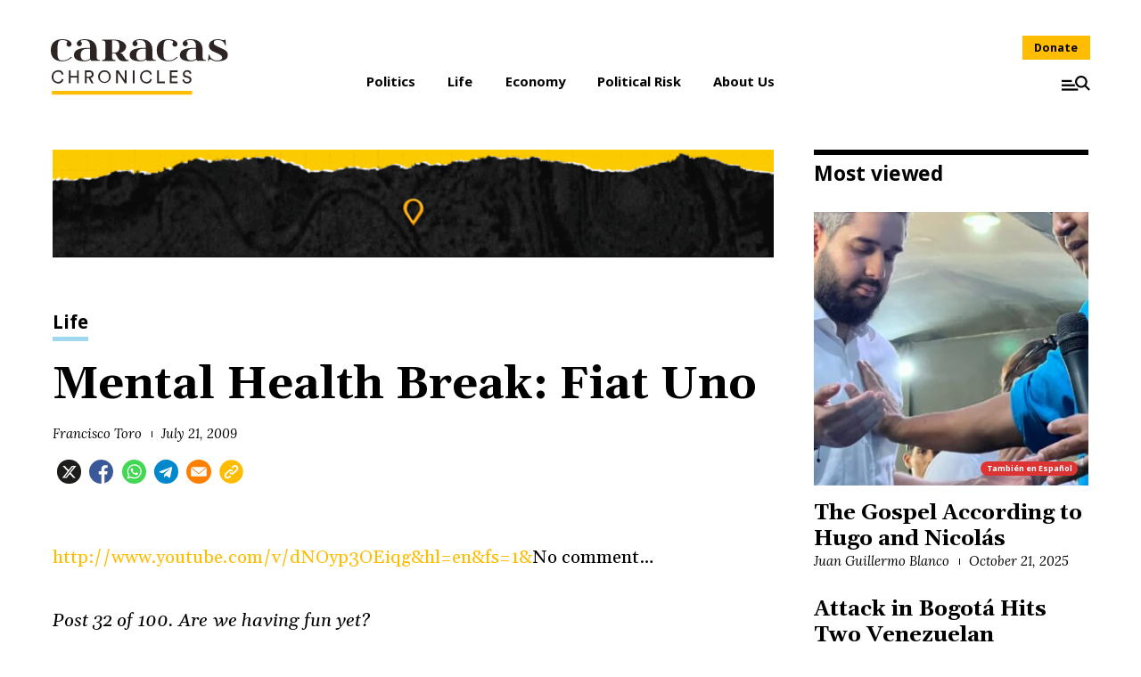

--- FILE ---
content_type: text/html; charset=UTF-8
request_url: https://www.caracaschronicles.com/2009/07/21/mental-health-break-fiat-uno/
body_size: 14912
content:

<!DOCTYPE html>
<html lang="en-US" class="wp-singular post-template-default single single-post postid-5124 single-format-standard wp-theme-ccschrons no-js">

<head>
	<meta charset="UTF-8">
	<meta name="viewport" content="width=device-width, initial-scale=1">
	<link rel="profile" href="https://gmpg.org/xfn/11">
	<meta name='robots' content='index, follow, max-image-preview:large, max-snippet:-1, max-video-preview:-1' />
	<style>img:is([sizes="auto" i], [sizes^="auto," i]) { contain-intrinsic-size: 3000px 1500px }</style>
	
	<!-- This site is optimized with the Yoast SEO plugin v22.4 - https://yoast.com/wordpress/plugins/seo/ -->
	<title>Mental Health Break: Fiat Uno | Caracas Chronicles</title>
	<link rel="canonical" href="https://www.caracaschronicles.com/2009/07/21/mental-health-break-fiat-uno/" />
	<meta property="og:locale" content="en_US" />
	<meta property="og:type" content="article" />
	<meta property="og:title" content="Mental Health Break: Fiat Uno | Caracas Chronicles" />
	<meta property="og:description" content="http://www.youtube.com/v/dNOyp3OEiqg&#038;hl=en&#038;fs=1&amp;No comment&#8230; Post 32 of 100. Are we having fun yet?" />
	<meta property="og:url" content="https://www.caracaschronicles.com/2009/07/21/mental-health-break-fiat-uno/" />
	<meta property="og:site_name" content="Caracas Chronicles" />
	<meta property="article:publisher" content="https://www.facebook.com/CaracasChronicles" />
	<meta property="article:published_time" content="2009-07-21T16:43:00+00:00" />
	<meta name="author" content="Francisco Toro" />
	<meta name="twitter:card" content="summary_large_image" />
	<meta name="twitter:creator" content="@QuicoToro" />
	<meta name="twitter:site" content="@CaracasChron" />
	<meta name="twitter:label1" content="Written by" />
	<meta name="twitter:data1" content="Francisco Toro" />
	<script type="application/ld+json" class="yoast-schema-graph">{"@context":"https://schema.org","@graph":[{"@type":"WebPage","@id":"https://www.caracaschronicles.com/2009/07/21/mental-health-break-fiat-uno/","url":"https://www.caracaschronicles.com/2009/07/21/mental-health-break-fiat-uno/","name":"Mental Health Break: Fiat Uno | Caracas Chronicles","isPartOf":{"@id":"https://www.caracaschronicles.com/#website"},"datePublished":"2009-07-21T16:43:00+00:00","dateModified":"2009-07-21T16:43:00+00:00","author":{"@id":"https://www.caracaschronicles.com/#/schema/person/f77bf1f74fe12e2370dc23a490915472"},"breadcrumb":{"@id":"https://www.caracaschronicles.com/2009/07/21/mental-health-break-fiat-uno/#breadcrumb"},"inLanguage":"en-US","potentialAction":[{"@type":"ReadAction","target":["https://www.caracaschronicles.com/2009/07/21/mental-health-break-fiat-uno/"]}]},{"@type":"BreadcrumbList","@id":"https://www.caracaschronicles.com/2009/07/21/mental-health-break-fiat-uno/#breadcrumb","itemListElement":[{"@type":"ListItem","position":1,"name":"Home","item":"https://www.caracaschronicles.com/"},{"@type":"ListItem","position":2,"name":"Mental Health Break: Fiat Uno"}]},{"@type":"WebSite","@id":"https://www.caracaschronicles.com/#website","url":"https://www.caracaschronicles.com/","name":"Caracas Chronicles","description":"Making Venezuela make sense","potentialAction":[{"@type":"SearchAction","target":{"@type":"EntryPoint","urlTemplate":"https://www.caracaschronicles.com/?s={search_term_string}"},"query-input":"required name=search_term_string"}],"inLanguage":"en-US"},{"@type":"Person","@id":"https://www.caracaschronicles.com/#/schema/person/f77bf1f74fe12e2370dc23a490915472","name":"Francisco Toro","image":{"@type":"ImageObject","inLanguage":"en-US","@id":"https://www.caracaschronicles.com/#/schema/person/image/","url":"https://secure.gravatar.com/avatar/459dec80a4299d4f4690d9bc263c3d3080a6d47a1bfa4872db6cf553dfb1cff3?s=96&d=mm&r=g","contentUrl":"https://secure.gravatar.com/avatar/459dec80a4299d4f4690d9bc263c3d3080a6d47a1bfa4872db6cf553dfb1cff3?s=96&d=mm&r=g","caption":"Francisco Toro"},"description":"Quico Toro is the founder of Caracas Chronicles.","sameAs":["https://g50.org/francisco-toro-1","https://twitter.com/@QuicoToro"],"url":"https://www.caracaschronicles.com/author/quico/"}]}</script>
	<!-- / Yoast SEO plugin. -->


<link rel='dns-prefetch' href='//secure.gravatar.com' />
<link rel='dns-prefetch' href='//stats.wp.com' />
<link rel='dns-prefetch' href='//fonts.googleapis.com' />
<link rel='dns-prefetch' href='//v0.wordpress.com' />
<link rel="alternate" type="application/rss+xml" title="Caracas Chronicles &raquo; Feed" href="https://www.caracaschronicles.com/feed/" />
<link rel="alternate" type="application/rss+xml" title="Caracas Chronicles &raquo; Comments Feed" href="https://www.caracaschronicles.com/comments/feed/" />
<link rel="alternate" type="application/rss+xml" title="Caracas Chronicles &raquo; Mental Health Break: Fiat Uno Comments Feed" href="https://www.caracaschronicles.com/2009/07/21/mental-health-break-fiat-uno/feed/" />
<link rel='stylesheet' id='wp-block-library-css' href='https://www.caracaschronicles.com/wp-includes/css/dist/block-library/style.min.css?ver=6.8.3' type='text/css' media='all' />
<style id='wp-block-library-inline-css' type='text/css'>
.has-text-align-justify{text-align:justify;}
</style>
<style id='classic-theme-styles-inline-css' type='text/css'>
/*! This file is auto-generated */
.wp-block-button__link{color:#fff;background-color:#32373c;border-radius:9999px;box-shadow:none;text-decoration:none;padding:calc(.667em + 2px) calc(1.333em + 2px);font-size:1.125em}.wp-block-file__button{background:#32373c;color:#fff;text-decoration:none}
</style>
<link rel='stylesheet' id='mediaelement-css' href='https://www.caracaschronicles.com/wp-includes/js/mediaelement/mediaelementplayer-legacy.min.css?ver=4.2.17' type='text/css' media='all' />
<link rel='stylesheet' id='wp-mediaelement-css' href='https://www.caracaschronicles.com/wp-includes/js/mediaelement/wp-mediaelement.min.css?ver=6.8.3' type='text/css' media='all' />
<style id='jetpack-sharing-buttons-style-inline-css' type='text/css'>
.jetpack-sharing-buttons__services-list{display:flex;flex-direction:row;flex-wrap:wrap;gap:0;list-style-type:none;margin:5px;padding:0}.jetpack-sharing-buttons__services-list.has-small-icon-size{font-size:12px}.jetpack-sharing-buttons__services-list.has-normal-icon-size{font-size:16px}.jetpack-sharing-buttons__services-list.has-large-icon-size{font-size:24px}.jetpack-sharing-buttons__services-list.has-huge-icon-size{font-size:36px}@media print{.jetpack-sharing-buttons__services-list{display:none!important}}.editor-styles-wrapper .wp-block-jetpack-sharing-buttons{gap:0;padding-inline-start:0}ul.jetpack-sharing-buttons__services-list.has-background{padding:1.25em 2.375em}
</style>
<style id='global-styles-inline-css' type='text/css'>
:root{--wp--preset--aspect-ratio--square: 1;--wp--preset--aspect-ratio--4-3: 4/3;--wp--preset--aspect-ratio--3-4: 3/4;--wp--preset--aspect-ratio--3-2: 3/2;--wp--preset--aspect-ratio--2-3: 2/3;--wp--preset--aspect-ratio--16-9: 16/9;--wp--preset--aspect-ratio--9-16: 9/16;--wp--preset--color--black: #000000;--wp--preset--color--cyan-bluish-gray: #abb8c3;--wp--preset--color--white: #ffffff;--wp--preset--color--pale-pink: #f78da7;--wp--preset--color--vivid-red: #cf2e2e;--wp--preset--color--luminous-vivid-orange: #ff6900;--wp--preset--color--luminous-vivid-amber: #fcb900;--wp--preset--color--light-green-cyan: #7bdcb5;--wp--preset--color--vivid-green-cyan: #00d084;--wp--preset--color--pale-cyan-blue: #8ed1fc;--wp--preset--color--vivid-cyan-blue: #0693e3;--wp--preset--color--vivid-purple: #9b51e0;--wp--preset--gradient--vivid-cyan-blue-to-vivid-purple: linear-gradient(135deg,rgba(6,147,227,1) 0%,rgb(155,81,224) 100%);--wp--preset--gradient--light-green-cyan-to-vivid-green-cyan: linear-gradient(135deg,rgb(122,220,180) 0%,rgb(0,208,130) 100%);--wp--preset--gradient--luminous-vivid-amber-to-luminous-vivid-orange: linear-gradient(135deg,rgba(252,185,0,1) 0%,rgba(255,105,0,1) 100%);--wp--preset--gradient--luminous-vivid-orange-to-vivid-red: linear-gradient(135deg,rgba(255,105,0,1) 0%,rgb(207,46,46) 100%);--wp--preset--gradient--very-light-gray-to-cyan-bluish-gray: linear-gradient(135deg,rgb(238,238,238) 0%,rgb(169,184,195) 100%);--wp--preset--gradient--cool-to-warm-spectrum: linear-gradient(135deg,rgb(74,234,220) 0%,rgb(151,120,209) 20%,rgb(207,42,186) 40%,rgb(238,44,130) 60%,rgb(251,105,98) 80%,rgb(254,248,76) 100%);--wp--preset--gradient--blush-light-purple: linear-gradient(135deg,rgb(255,206,236) 0%,rgb(152,150,240) 100%);--wp--preset--gradient--blush-bordeaux: linear-gradient(135deg,rgb(254,205,165) 0%,rgb(254,45,45) 50%,rgb(107,0,62) 100%);--wp--preset--gradient--luminous-dusk: linear-gradient(135deg,rgb(255,203,112) 0%,rgb(199,81,192) 50%,rgb(65,88,208) 100%);--wp--preset--gradient--pale-ocean: linear-gradient(135deg,rgb(255,245,203) 0%,rgb(182,227,212) 50%,rgb(51,167,181) 100%);--wp--preset--gradient--electric-grass: linear-gradient(135deg,rgb(202,248,128) 0%,rgb(113,206,126) 100%);--wp--preset--gradient--midnight: linear-gradient(135deg,rgb(2,3,129) 0%,rgb(40,116,252) 100%);--wp--preset--font-size--small: 13px;--wp--preset--font-size--medium: 20px;--wp--preset--font-size--large: 36px;--wp--preset--font-size--x-large: 42px;--wp--preset--spacing--20: 0.44rem;--wp--preset--spacing--30: 0.67rem;--wp--preset--spacing--40: 1rem;--wp--preset--spacing--50: 1.5rem;--wp--preset--spacing--60: 2.25rem;--wp--preset--spacing--70: 3.38rem;--wp--preset--spacing--80: 5.06rem;--wp--preset--shadow--natural: 6px 6px 9px rgba(0, 0, 0, 0.2);--wp--preset--shadow--deep: 12px 12px 50px rgba(0, 0, 0, 0.4);--wp--preset--shadow--sharp: 6px 6px 0px rgba(0, 0, 0, 0.2);--wp--preset--shadow--outlined: 6px 6px 0px -3px rgba(255, 255, 255, 1), 6px 6px rgba(0, 0, 0, 1);--wp--preset--shadow--crisp: 6px 6px 0px rgba(0, 0, 0, 1);}:where(.is-layout-flex){gap: 0.5em;}:where(.is-layout-grid){gap: 0.5em;}body .is-layout-flex{display: flex;}.is-layout-flex{flex-wrap: wrap;align-items: center;}.is-layout-flex > :is(*, div){margin: 0;}body .is-layout-grid{display: grid;}.is-layout-grid > :is(*, div){margin: 0;}:where(.wp-block-columns.is-layout-flex){gap: 2em;}:where(.wp-block-columns.is-layout-grid){gap: 2em;}:where(.wp-block-post-template.is-layout-flex){gap: 1.25em;}:where(.wp-block-post-template.is-layout-grid){gap: 1.25em;}.has-black-color{color: var(--wp--preset--color--black) !important;}.has-cyan-bluish-gray-color{color: var(--wp--preset--color--cyan-bluish-gray) !important;}.has-white-color{color: var(--wp--preset--color--white) !important;}.has-pale-pink-color{color: var(--wp--preset--color--pale-pink) !important;}.has-vivid-red-color{color: var(--wp--preset--color--vivid-red) !important;}.has-luminous-vivid-orange-color{color: var(--wp--preset--color--luminous-vivid-orange) !important;}.has-luminous-vivid-amber-color{color: var(--wp--preset--color--luminous-vivid-amber) !important;}.has-light-green-cyan-color{color: var(--wp--preset--color--light-green-cyan) !important;}.has-vivid-green-cyan-color{color: var(--wp--preset--color--vivid-green-cyan) !important;}.has-pale-cyan-blue-color{color: var(--wp--preset--color--pale-cyan-blue) !important;}.has-vivid-cyan-blue-color{color: var(--wp--preset--color--vivid-cyan-blue) !important;}.has-vivid-purple-color{color: var(--wp--preset--color--vivid-purple) !important;}.has-black-background-color{background-color: var(--wp--preset--color--black) !important;}.has-cyan-bluish-gray-background-color{background-color: var(--wp--preset--color--cyan-bluish-gray) !important;}.has-white-background-color{background-color: var(--wp--preset--color--white) !important;}.has-pale-pink-background-color{background-color: var(--wp--preset--color--pale-pink) !important;}.has-vivid-red-background-color{background-color: var(--wp--preset--color--vivid-red) !important;}.has-luminous-vivid-orange-background-color{background-color: var(--wp--preset--color--luminous-vivid-orange) !important;}.has-luminous-vivid-amber-background-color{background-color: var(--wp--preset--color--luminous-vivid-amber) !important;}.has-light-green-cyan-background-color{background-color: var(--wp--preset--color--light-green-cyan) !important;}.has-vivid-green-cyan-background-color{background-color: var(--wp--preset--color--vivid-green-cyan) !important;}.has-pale-cyan-blue-background-color{background-color: var(--wp--preset--color--pale-cyan-blue) !important;}.has-vivid-cyan-blue-background-color{background-color: var(--wp--preset--color--vivid-cyan-blue) !important;}.has-vivid-purple-background-color{background-color: var(--wp--preset--color--vivid-purple) !important;}.has-black-border-color{border-color: var(--wp--preset--color--black) !important;}.has-cyan-bluish-gray-border-color{border-color: var(--wp--preset--color--cyan-bluish-gray) !important;}.has-white-border-color{border-color: var(--wp--preset--color--white) !important;}.has-pale-pink-border-color{border-color: var(--wp--preset--color--pale-pink) !important;}.has-vivid-red-border-color{border-color: var(--wp--preset--color--vivid-red) !important;}.has-luminous-vivid-orange-border-color{border-color: var(--wp--preset--color--luminous-vivid-orange) !important;}.has-luminous-vivid-amber-border-color{border-color: var(--wp--preset--color--luminous-vivid-amber) !important;}.has-light-green-cyan-border-color{border-color: var(--wp--preset--color--light-green-cyan) !important;}.has-vivid-green-cyan-border-color{border-color: var(--wp--preset--color--vivid-green-cyan) !important;}.has-pale-cyan-blue-border-color{border-color: var(--wp--preset--color--pale-cyan-blue) !important;}.has-vivid-cyan-blue-border-color{border-color: var(--wp--preset--color--vivid-cyan-blue) !important;}.has-vivid-purple-border-color{border-color: var(--wp--preset--color--vivid-purple) !important;}.has-vivid-cyan-blue-to-vivid-purple-gradient-background{background: var(--wp--preset--gradient--vivid-cyan-blue-to-vivid-purple) !important;}.has-light-green-cyan-to-vivid-green-cyan-gradient-background{background: var(--wp--preset--gradient--light-green-cyan-to-vivid-green-cyan) !important;}.has-luminous-vivid-amber-to-luminous-vivid-orange-gradient-background{background: var(--wp--preset--gradient--luminous-vivid-amber-to-luminous-vivid-orange) !important;}.has-luminous-vivid-orange-to-vivid-red-gradient-background{background: var(--wp--preset--gradient--luminous-vivid-orange-to-vivid-red) !important;}.has-very-light-gray-to-cyan-bluish-gray-gradient-background{background: var(--wp--preset--gradient--very-light-gray-to-cyan-bluish-gray) !important;}.has-cool-to-warm-spectrum-gradient-background{background: var(--wp--preset--gradient--cool-to-warm-spectrum) !important;}.has-blush-light-purple-gradient-background{background: var(--wp--preset--gradient--blush-light-purple) !important;}.has-blush-bordeaux-gradient-background{background: var(--wp--preset--gradient--blush-bordeaux) !important;}.has-luminous-dusk-gradient-background{background: var(--wp--preset--gradient--luminous-dusk) !important;}.has-pale-ocean-gradient-background{background: var(--wp--preset--gradient--pale-ocean) !important;}.has-electric-grass-gradient-background{background: var(--wp--preset--gradient--electric-grass) !important;}.has-midnight-gradient-background{background: var(--wp--preset--gradient--midnight) !important;}.has-small-font-size{font-size: var(--wp--preset--font-size--small) !important;}.has-medium-font-size{font-size: var(--wp--preset--font-size--medium) !important;}.has-large-font-size{font-size: var(--wp--preset--font-size--large) !important;}.has-x-large-font-size{font-size: var(--wp--preset--font-size--x-large) !important;}
:where(.wp-block-post-template.is-layout-flex){gap: 1.25em;}:where(.wp-block-post-template.is-layout-grid){gap: 1.25em;}
:where(.wp-block-columns.is-layout-flex){gap: 2em;}:where(.wp-block-columns.is-layout-grid){gap: 2em;}
:root :where(.wp-block-pullquote){font-size: 1.5em;line-height: 1.6;}
</style>
<link rel='stylesheet' id='google-fonts-css' href='https://fonts.googleapis.com/css?family=Gelasio%3A400%2C400i%2C700%2C700i%7CLora%3A400i%7CNoto+Sans%3A400%2C400i%2C700%2C700i&#038;display=swap&#038;ver=6.8.3' type='text/css' media='all' />
<link rel='stylesheet' id='fancybox-css' href='https://www.caracaschronicles.com/wp-content/themes/ccschrons/assets/plugins/fancybox/jquery.fancybox.min.css?ver=1.0.0' type='text/css' media='all' />
<link rel='stylesheet' id='ccschrons-style-css' href='https://www.caracaschronicles.com/wp-content/themes/ccschrons/assets/styles/ui.min.css?ver=1749665190' type='text/css' media='all' />
<link rel='stylesheet' id='jetpack_css-css' href='https://www.caracaschronicles.com/wp-content/plugins/jetpack/css/jetpack.css?ver=13.3' type='text/css' media='all' />
<script type="text/javascript" src="https://www.caracaschronicles.com/wp-content/themes/ccschrons/assets/scripts/feed.min.js?ver=6.8.3" id="ccs-feed-js"></script>
<script type="text/javascript" src="https://www.caracaschronicles.com/wp-content/themes/ccschrons/assets/scripts/jquery-3.2.1.min.js?ver=3.2.1" id="jquery-js"></script>
<link rel="https://api.w.org/" href="https://www.caracaschronicles.com/wp-json/" /><link rel="alternate" title="JSON" type="application/json" href="https://www.caracaschronicles.com/wp-json/wp/v2/posts/5124" /><link rel='shortlink' href='https://wp.me/p6PDXs-1kE' />
<link rel="alternate" title="oEmbed (JSON)" type="application/json+oembed" href="https://www.caracaschronicles.com/wp-json/oembed/1.0/embed?url=https%3A%2F%2Fwww.caracaschronicles.com%2F2009%2F07%2F21%2Fmental-health-break-fiat-uno%2F" />
<link rel="alternate" title="oEmbed (XML)" type="text/xml+oembed" href="https://www.caracaschronicles.com/wp-json/oembed/1.0/embed?url=https%3A%2F%2Fwww.caracaschronicles.com%2F2009%2F07%2F21%2Fmental-health-break-fiat-uno%2F&#038;format=xml" />
	<style>img#wpstats{display:none}</style>
		<script>(function(html){html.className = html.className.replace(/\bno-js\b/,'js')})(document.documentElement);</script>
<script>
			document.cookie="resolution="+Math.max(screen.width,screen.height)+("devicePixelRatio" in window ? ","+devicePixelRatio : ",1")+"; path=/";
		</script><noscript>
		<style type="text/css">
			div.lazyimage__image--lazyload, img.lazyimage__image--lazyload {
				display: none !important;
			}
		</style>
		</noscript><link rel="icon" href="https://www.caracaschronicles.com/wp-content/uploads/2020/04/cropped-IMG-2294-32x32.png" sizes="32x32" />
<link rel="icon" href="https://www.caracaschronicles.com/wp-content/uploads/2020/04/cropped-IMG-2294-192x192.png" sizes="192x192" />
<link rel="apple-touch-icon" href="https://www.caracaschronicles.com/wp-content/uploads/2020/04/cropped-IMG-2294-180x180.png" />
<meta name="msapplication-TileImage" content="https://www.caracaschronicles.com/wp-content/uploads/2020/04/cropped-IMG-2294-270x270.png" />
	<!-- Google tag (gtag.js) -->
	<script async src="https://www.googletagmanager.com/gtag/js?id=G-EV38Y38XDJ"></script>
	<script>
		window.dataLayer = window.dataLayer || [];
		function gtag(){dataLayer.push(arguments);}
		gtag('js', new Date());

		gtag('config', 'G-EV38Y38XDJ');
	</script>
</head>

<body class="wp-singular post-template-default single single-post postid-5124 single-format-standard wp-theme-ccschrons">
	<svg class="o-lazysizes-svgfilter">
				<filter id="ls-sharp-blur">
					<feGaussianBlur stdDeviation="10"></feGaussianBlur>
					<feColorMatrix type="matrix" values="1 0 0 0 0, 0 1 0 0 0, 0 0 1 0 0, 0 0 0 9 0"></feColorMatrix>
					<feComposite in2="SourceGraphic" operator="in"></feComposite>
				</filter>
			</svg>	<header class="app_header" role="banner">
		<div class="fixed-bar">
			<a href="https://www.caracaschronicles.com" class="site-branding" rel="home">
				<img src="https://www.caracaschronicles.com/wp-content/themes/ccschrons/assets/img/arepa.min.svg" alt="Caracas Chronicles">
			</a>
			<div class="buttons">
				<a class="btn donate-btn" href="https://www.caracaschronicles.com/donate">Donate</a>
				<a class="btn menu-btn" aria-controls="side-menu" aria-expanded="false" title="Menu">
					<svg xmlns="http://www.w3.org/2000/svg" viewBox="0 0 28 15">
    <g transform="translate(-418.596 -302.08)">
        <rect width="10" height="2" transform="translate(418.595 306.309)" />
        <rect width="13" height="2" transform="translate(418.595 310.559)" />
        <rect width="16" height="2" transform="translate(418.595 314.809)" />
        <path d="M442.582,311.587a6,6,0,1,0-1.3,1.3l3.92,3.92,1.3-1.3-3.921-3.92Zm-4.825.619a4.143,4.143,0,1,1,4.143-4.142,4.147,4.147,0,0,1-4.143,4.142Z" />
    </g>
</svg>					<span>Menu</span>
				</a>
			</div>
		</div>
		<div class="top-section">
			<a href="https://www.caracaschronicles.com" class="site-branding" rel="home">
				<h1>Caracas Chronicles</h1>
				<img src="https://www.caracaschronicles.com/wp-content/themes/ccschrons/assets/img/logo.min.svg" alt="Caracas Chronicles">
			</a>
			<nav>
    <ul>
                    <li class="menu-item">
                <a href="https://www.caracaschronicles.com/category/politics/" >
                    Politics                </a>
                            </li>
                    <li class="menu-item">
                <a href="https://www.caracaschronicles.com/category/life/" >
                    Life                </a>
                            </li>
                    <li class="menu-item">
                <a href="https://www.caracaschronicles.com/category/economy/" >
                    Economy                </a>
                            </li>
                    <li class="menu-item">
                <a href="https://caracasconsulting.com/" >
                    Political Risk                </a>
                            </li>
                    <li class="menu-item">
                <a href="https://www.caracaschronicles.com/about-us/" >
                    About Us                </a>
                            </li>
            </ul>
    </nav>
			<div class="buttons">
				<a class="btn donate-btn" href="https://www.caracaschronicles.com/donate">Donate</a>
				<a class="btn menu-btn" aria-controls="side-menu" aria-expanded="false" title="Menu">
					<svg xmlns="http://www.w3.org/2000/svg" viewBox="0 0 28 15">
    <g transform="translate(-418.596 -302.08)">
        <rect width="10" height="2" transform="translate(418.595 306.309)" />
        <rect width="13" height="2" transform="translate(418.595 310.559)" />
        <rect width="16" height="2" transform="translate(418.595 314.809)" />
        <path d="M442.582,311.587a6,6,0,1,0-1.3,1.3l3.92,3.92,1.3-1.3-3.921-3.92Zm-4.825.619a4.143,4.143,0,1,1,4.143-4.142,4.147,4.147,0,0,1-4.143,4.142Z" />
    </g>
</svg>					<span>Menu</span>
				</a>
			</div>
		</div>
		<div id="side-menu" class="side-menu" aria-expanded="false">
			<div class="menu-overlay"></div>
			<div class="menu-wrapper">
				<a class="btn close-btn" aria-controls="side-menu" aria-expanded="false" title="Close"><svg xmlns="http://www.w3.org/2000/svg" viewBox="0 0 19 19">
    <path d="M18.659,1.866,16.793,0,9.33,7.464,1.866,0,0,1.866,7.464,9.33,0,16.793l1.866,1.866L9.33,11.2l7.464,7.464,1.866-1.866L11.2,9.33Z" /></svg></a>
				<a href="https://www.caracaschronicles.com" class="site-branding" rel="home">
					<img src="https://www.caracaschronicles.com/wp-content/themes/ccschrons/assets/img/logo.min.svg" alt="Caracas Chronicles">
				</a>
				<form role="search" method="get" class="search-form" action="https://www.caracaschronicles.com/">
    <input type="search" class="search-field" placeholder="Search..." value="" name="s" />
    <div class="search-form-row">
        <div class="search-select">
            <select name="month" class="search-field">
                <option value="">Select Month</option>
                <option value="1" >January</option><option value="2" >February</option><option value="3" >March</option><option value="4" >April</option><option value="5" >May</option><option value="6" >June</option><option value="7" >July</option><option value="8" >August</option><option value="9" >September</option><option value="10" >October</option><option value="11" >November</option><option value="12" >December</option>            </select>
        </div>
        <div class="search-select">
            <select name="year" class="search-field">
                <option value="">Select Year</option>
                <option value="2025" >2025</option><option value="2024" >2024</option><option value="2023" >2023</option><option value="2022" >2022</option><option value="2021" >2021</option><option value="2020" >2020</option><option value="2019" >2019</option><option value="2018" >2018</option><option value="2017" >2017</option><option value="2016" >2016</option><option value="2015" >2015</option><option value="2014" >2014</option><option value="2013" >2013</option><option value="2012" >2012</option><option value="2011" >2011</option><option value="2010" >2010</option><option value="2009" >2009</option><option value="2008" >2008</option><option value="2007" >2007</option><option value="2006" >2006</option><option value="2005" >2005</option><option value="2004" >2004</option><option value="2003" >2003</option><option value="2002" >2002</option>            </select>
        </div>
        <button type="submit" class="search-submit" title="Search"><svg xmlns="http://www.w3.org/2000/svg" viewBox="0 0 18 18">
    <path d="M431.62,350.557l4.724,4.724-1.569,1.569-4.724-4.724a7.236,7.236,0,1,1,1.569-1.569Zm-5.816.746a4.992,4.992,0,1,0-4.991-4.993A5,5,0,0,0,425.8,351.3Z" transform="translate(-418.595 -339.099)" /></svg></button>
    </div>
</form>
				<nav>
    <ul>
                    <li class="menu-item">
                <a href="https://www.caracaschronicles.com/category/politics/" >
                    Politics                </a>
                            </li>
                    <li class="menu-item">
                <a href="https://www.caracaschronicles.com/category/life/" >
                    Life                </a>
                            </li>
                    <li class="menu-item">
                <a href="https://www.caracaschronicles.com/category/economy/" >
                    Economy                </a>
                            </li>
                    <li class="menu-item">
                <a href="https://caracasconsulting.com/" >
                    Political Risk                </a>
                            </li>
                    <li class="menu-item">
                <a href="https://www.caracaschronicles.com/about-us/" >
                    About Us                </a>
                            </li>
            </ul>
    </nav>
				<div class="bottom">
					<h3>Follow Us</h3>
					<ul>
																			<li><a href="https://www.facebook.com/CaracasChronicles " target="_blank" title="Facebook">
									<svg viewBox="0 0 16 15" xmlns="http://www.w3.org/2000/svg"><path d="M12.536 14.438h2.297L9.816 8.704 15.718.904h-4.62l-3.62 4.73L3.338.904h-2.3l5.365 6.132-5.658 7.402h4.737l3.27-4.324 3.783 4.323zM11.73 2.277h1.272L4.79 13.137H3.424l8.305-10.86z"/></svg>								</a>
							</li>
																			<li><a href="CaracasChron" target="_blank" title="Twitter">
									<svg xmlns="http://www.w3.org/2000/svg" viewBox="0 0 50 50">
    <path d="M297.277,508.668q-3.2.521-6.422.961Q294.078,509.189,297.277,508.668Zm0,0" transform="translate(-265.785 -462)" fill="#3b5998" />
    <path d="M302.4,507.793c-1.02.188-2.039.359-3.059.535C300.359,508.152,301.378,507.98,302.4,507.793Zm0,0" transform="translate(-271.73 -462)" fill="#3b5998" />
    <path d="M285.137,510.34q-3.744.422-7.527.742Q281.389,510.766,285.137,510.34Zm0,0" transform="translate(-254.237 -462)" fill="#3b5998" />
    <path d="M290.055,509.738c-1.2.16-2.406.309-3.609.449C287.649,510.047,288.856,509.9,290.055,509.738Zm0,0" transform="translate(-260.307 -462)" fill="#3b5998" />
    <path d="M309.367,506.41c-.9.191-1.8.383-2.7.566C307.566,506.793,308.469,506.6,309.367,506.41Zm0,0" transform="translate(-278.185 -462)" fill="#3b5998" />
    <path d="M326.664,502.113c-.727.207-1.453.4-2.18.605C325.211,502.515,325.937,502.32,326.664,502.113Zm0,0" transform="translate(-294.048 -462)" fill="#3b5998" />
    <path d="M321.434,503.543c-.789.207-1.582.418-2.375.617Q320.248,503.861,321.434,503.543Zm0,0" transform="translate(-289.243 -462)" fill="#3b5998" />
    <path d="M314.59,505.254c-.836.2-1.68.379-2.523.566C312.91,505.633,313.754,505.449,314.59,505.254Zm0,0" transform="translate(-282.986 -462)" fill="#3b5998" />
    <path d="M277.527,511.09q-2.021.17-4.047.3Q275.507,511.26,277.527,511.09Zm0,0" transform="translate(-248.739 -462)" fill="#3b5998" />
    <path d="M50,25A25,25,0,1,0,25,50c.147,0,.293,0,.439-.006V30.533H20.068v-6.26h5.371V19.667c0-5.342,3.261-8.25,8.027-8.25a44.214,44.214,0,0,1,4.815.246v5.583H35c-2.592,0-3.094,1.232-3.094,3.04v3.987h6.2l-.808,6.26H31.9v18.5A25.013,25.013,0,0,0,50,25Zm0,0" fill="#3b5998" />
    <path d="M272.914,511.43q-4,.258-8.023.4Q268.916,511.694,272.914,511.43Zm0,0" transform="translate(-242.828 -462)" fill="#3b5998" />
    <path d="M264.754,511.836q-2.121.07-4.25.105Q262.631,511.906,264.754,511.836Zm0,0" transform="translate(-237.032 -462)" fill="#3b5998" /></svg>								</a>
							</li>
											</ul>
				</div>
			</div>
		</div>
	</header>
	<main class="app_content" role="main">
<section class="single-view">
    <div class="wrapper">
        <article itemscope itemtype="http://schema.org/Article" id="post-5124" class="article default">
                        <div class="article_content">
                <div class="content_wrapper">
                                                <div class="banner">
        <div class="img" style="width: 1070px; height: 160px;">
            <a href="https://www.caracaschronicles.com/repression-briefs/" target="_blank">
                <img src="https://www.caracaschronicles.com/wp-content/uploads/2024/09/gif-ccs-cro-RB.gif" width="1070" height="160" />
            </a>
        </div>
    </div>

                        <header>
                            <p class="article_category">
                                <a style="--cat-color: #a0d9ef;"  href="https://www.caracaschronicles.com/category/life/">Life</a>
                            </p>
                            <h2 class="article_title">Mental Health Break: Fiat Uno</h2>
                            <p class="article_description"></p>
                            <div class="article_meta">
                                <a href="https://www.caracaschronicles.com/author/quico/">Francisco Toro</a>
                                <time datetime="2009-07-21T18:43:00-04:00">July 21, 2009</time>                            </div>
                            <div class="share-block header">
    <h5 class="share-title">Share this</h5>
    <ul>
        <li>
            <a href="https://twitter.com/intent/tweet?text=Mental%20Health%20Break%3A%20Fiat%20Uno&url=https%3A%2F%2Fwww.caracaschronicles.com%2F2009%2F07%2F21%2Fmental-health-break-fiat-uno%2F&via=CaracasChron" target="_blank" rel="nofollow">
                <svg viewBox="0 0 16 15" xmlns="http://www.w3.org/2000/svg"><path d="M12.536 14.438h2.297L9.816 8.704 15.718.904h-4.62l-3.62 4.73L3.338.904h-2.3l5.365 6.132-5.658 7.402h4.737l3.27-4.324 3.783 4.323zM11.73 2.277h1.272L4.79 13.137H3.424l8.305-10.86z"/></svg>            </a>
        </li>
        <li>
            <a href="https://www.facebook.com/sharer/sharer.php?u=https%3A%2F%2Fwww.caracaschronicles.com%2F2009%2F07%2F21%2Fmental-health-break-fiat-uno%2F" target="_blank" rel="nofollow">
                <svg xmlns="http://www.w3.org/2000/svg" viewBox="0 0 50 50">
    <path d="M297.277,508.668q-3.2.521-6.422.961Q294.078,509.189,297.277,508.668Zm0,0" transform="translate(-265.785 -462)" fill="#3b5998" />
    <path d="M302.4,507.793c-1.02.188-2.039.359-3.059.535C300.359,508.152,301.378,507.98,302.4,507.793Zm0,0" transform="translate(-271.73 -462)" fill="#3b5998" />
    <path d="M285.137,510.34q-3.744.422-7.527.742Q281.389,510.766,285.137,510.34Zm0,0" transform="translate(-254.237 -462)" fill="#3b5998" />
    <path d="M290.055,509.738c-1.2.16-2.406.309-3.609.449C287.649,510.047,288.856,509.9,290.055,509.738Zm0,0" transform="translate(-260.307 -462)" fill="#3b5998" />
    <path d="M309.367,506.41c-.9.191-1.8.383-2.7.566C307.566,506.793,308.469,506.6,309.367,506.41Zm0,0" transform="translate(-278.185 -462)" fill="#3b5998" />
    <path d="M326.664,502.113c-.727.207-1.453.4-2.18.605C325.211,502.515,325.937,502.32,326.664,502.113Zm0,0" transform="translate(-294.048 -462)" fill="#3b5998" />
    <path d="M321.434,503.543c-.789.207-1.582.418-2.375.617Q320.248,503.861,321.434,503.543Zm0,0" transform="translate(-289.243 -462)" fill="#3b5998" />
    <path d="M314.59,505.254c-.836.2-1.68.379-2.523.566C312.91,505.633,313.754,505.449,314.59,505.254Zm0,0" transform="translate(-282.986 -462)" fill="#3b5998" />
    <path d="M277.527,511.09q-2.021.17-4.047.3Q275.507,511.26,277.527,511.09Zm0,0" transform="translate(-248.739 -462)" fill="#3b5998" />
    <path d="M50,25A25,25,0,1,0,25,50c.147,0,.293,0,.439-.006V30.533H20.068v-6.26h5.371V19.667c0-5.342,3.261-8.25,8.027-8.25a44.214,44.214,0,0,1,4.815.246v5.583H35c-2.592,0-3.094,1.232-3.094,3.04v3.987h6.2l-.808,6.26H31.9v18.5A25.013,25.013,0,0,0,50,25Zm0,0" fill="#3b5998" />
    <path d="M272.914,511.43q-4,.258-8.023.4Q268.916,511.694,272.914,511.43Zm0,0" transform="translate(-242.828 -462)" fill="#3b5998" />
    <path d="M264.754,511.836q-2.121.07-4.25.105Q262.631,511.906,264.754,511.836Zm0,0" transform="translate(-237.032 -462)" fill="#3b5998" /></svg>            </a>
        </li>
        <li>
            <a href="https://api.whatsapp.com/send?text=Mental%20Health%20Break%3A%20Fiat%20Uno%20https%3A%2F%2Fwww.caracaschronicles.com%2F2009%2F07%2F21%2Fmental-health-break-fiat-uno%2F" target="_blank" rel="nofollow">
                <svg xmlns="http://www.w3.org/2000/svg" viewBox="0 0 50 50">
    <g transform="translate(0.002 0.001)">
        <path d="M0,25A25,25,0,1,1,25,50,25,25,0,0,1,0,25Zm10.567-.414a14.929,14.929,0,0,0,2,7.478l-2.123,7.752,7.932-2.08a14.951,14.951,0,0,0,7.15,1.821h.006a14.963,14.963,0,1,0-14.963-14.97ZM25.53,39.556Zm0,0Zm-.005-2.526A12.41,12.41,0,0,1,19.2,35.3l-.455-.269-4.707,1.234,1.257-4.588-.3-.47a12.438,12.438,0,0,1,10.54-19.048h0a12.437,12.437,0,0,1-.005,24.874Zm-6.29-18.883a4.191,4.191,0,0,0-1.308,3.118,7.27,7.27,0,0,0,1.527,3.867,16.665,16.665,0,0,0,6.387,5.644,21.74,21.74,0,0,0,2.131.787,5.141,5.141,0,0,0,2.355.148,3.854,3.854,0,0,0,2.523-1.777,3.112,3.112,0,0,0,.217-1.777c-.093-.156-.342-.25-.716-.437S30.14,26.627,29.8,26.5s-.592-.187-.841.187-.966,1.216-1.184,1.466-.436.28-.81.093a10.209,10.209,0,0,1-3.007-1.855,11.269,11.269,0,0,1-2.08-2.589c-.218-.374,0-.557.164-.763a10.675,10.675,0,0,0,.935-1.278.689.689,0,0,0-.031-.655c-.093-.187-.841-2.026-1.153-2.775-.268-.644-.54-.642-.757-.641-.029,0-.057,0-.084,0-.218-.011-.468-.013-.717-.013A1.373,1.373,0,0,0,19.235,18.146Z" transform="translate(-0.002 -0.001)" fill="#43d854" />
    </g>
</svg>            </a>
        </li>
        <li>
            <a href="https://telegram.me/share/url?url=https%3A%2F%2Fwww.caracaschronicles.com%2F2009%2F07%2F21%2Fmental-health-break-fiat-uno%2F&text=Mental%20Health%20Break%3A%20Fiat%20Uno" target="_blank" rel="nofollow">
                <svg xmlns="http://www.w3.org/2000/svg" viewBox="0 0 50 50">
    <g transform="translate(0 0.002)">
        <path d="M24.992,50A25,25,0,0,1,7.324,7.322,25,25,0,0,1,50,25,25,25,0,0,1,24.992,50ZM24.66,32.916h0l6.254,4.609a2.069,2.069,0,0,0,1,.314c.625,0,1.059-.477,1.254-1.373l4.105-19.336a1.942,1.942,0,0,0-.227-1.674,1.132,1.132,0,0,0-.9-.4,1.8,1.8,0,0,0-.605.113l-24.1,9.295c-.816.318-1.277.732-1.266,1.135.008.342.367.652.98.848l6.168,1.928,14.316-9.008a1.28,1.28,0,0,1,.664-.234c.152,0,.262.051.285.135s-.02.213-.176.348L20.836,30.076l-.453,6.361a1.554,1.554,0,0,0,1.254-.607l.008-.01,3.016-2.9Z" transform="translate(0 -0.002)" fill="#08c" />
    </g>
</svg>            </a>
        </li>
        <li>
            <a href="/cdn-cgi/l/email-protection#[base64]" target="_blank" rel="nofollow">
                <svg viewBox="0 0 128 128" xmlns="http://www.w3.org/2000/svg"><g><circle cx="64" cy="64" r="64" fill="#G"/></g><g><g><path fill="#FFFFFF" d="M64,28"/></g></g><g><g><path fill="#FFFFFF" d="M64,72.4l38.2-32.7c-0.6-0.4-1.4-0.7-2.2-0.7H28c-0.8,0-1.6,0.3-2.2,0.7L64,72.4z"/></g><g><path fill="#FFFFFF" d="M66.6,75.4c-1.5,1.3-3.7,1.3-5.2,0L24,43.5V85c0,2.2,1.8,4,4,4h72c2.2,0,4-1.8,4-4V43.4L66.6,75.4z"/></g></g></svg>            </a>
        </li>
        <li>
            <a class="copy-link" data-button="press" class="copy-link" data-clipboard-text="https://www.caracaschronicles.com/2009/07/21/mental-health-break-fiat-uno/">
                <span>Copied!</span>
                <svg xmlns="http://www.w3.org/2000/svg" viewBox="0 0 1000 1000">
    <g><path d="M500,10C229.4,10,10,229.4,10,500c0,270.6,219.4,490,490,490s490-219.4,490-490C990,229.4,770.6,10,500,10z M473,723.6l-29.5,28.5c-26.8,25.9-61.9,38.8-97.1,38.8c-35.2,0-70.3-12.9-97-38.8c-26-25.2-40.3-58.6-40.3-94.3c0-35.6,14.3-69.1,40.3-94.3l108.4-104.9c67.4-65.2,144.7-74.5,197.1-23.9c14.1,13.7,14.2,35.9,0.2,49.7c-14,13.8-36.8,13.9-51,0.2c-30.8-29.8-73,2.2-95.5,23.9L300.2,613.5c-12.3,11.8-19,27.6-19,44.4c0,16.7,6.7,32.5,19,44.4c25.5,24.7,67,24.7,92.5,0l29.5-28.5c14.1-13.7,37-13.6,51,0.2C487.2,687.7,487.1,709.9,473,723.6z M750.6,455L635,566.8c-35.7,34.6-73.3,52-108.8,52c-29,0-56.8-11.6-81-35.1c-14.1-13.7-14.2-35.9-0.2-49.7c14-13.8,36.8-13.9,51-0.2c10.6,10.2,35.4,34.3,88.2-16.9l115.7-111.9c12.2-11.9,19-27.6,19-44.4c0-16.7-6.7-32.5-19-44.4c-23-22.3-58.3-33.1-85.3-7l-36.7,35.5c-14.1,13.7-37,13.6-51-0.2c-14-13.8-14-36,0.2-49.7l36.7-35.5c52-50.4,130.7-47.4,186.9,7c26,25.2,40.3,58.6,40.3,94.3C790.9,396.3,776.6,429.8,750.6,455z"/></g>
</svg>            </a>
        </li>
    </ul>
    </div>                        </header>
                        <div class="article_image">
                            <figure class='o-lazyimage post_image_container' style='background-color: transparent'><img class=' post_image o-lazyimage__preview' src=''/><img  class=' post_image o-lazyimage__image o-lazyimage__image--lazyload' data-sizes='auto' src='' data-srcset=''/><noscript><img  src='' srcset=''/></noscript><figcaption></figcaption></figure>                        </div>
                                        <div class="article_inner">
                        <p><a href="https://www.youtube.com/v/dNOyp3OEiqg&#038;hl=en&#038;fs=1&amp;">http://www.youtube.com/v/dNOyp3OEiqg&#038;hl=en&#038;fs=1&amp;</a>No comment&#8230;</p>
<p><span style="font-style:italic;">Post 32 of 100. Are we having fun yet?</span></p>
                    </div>
                                            <div class="donate-box">
        <span><svg xmlns="http://www.w3.org/2000/svg" viewBox="0 0 62 56">
    <g transform="translate(0 -0.5)">
        <path d="M41.2,262.6a1.2,1.2,0,1,0,1.2,1.2A1.205,1.205,0,0,0,41.2,262.6Zm0,0" transform="translate(-35.181 -230.521)" />
        <path d="M55.374,231.594l-11.358,3.9a4.808,4.808,0,0,0-4.741-5.673h-7.8a1.205,1.205,0,0,1-.592-.155l-6.365-3.58a8.441,8.441,0,0,0-4.136-1.084H11.84A3.619,3.619,0,0,0,8.433,222.6H1.2A1.2,1.2,0,0,0,0,223.8v21.686a1.2,1.2,0,0,0,1.2,1.2H8.433a3.622,3.622,0,0,0,3.373-2.319,11,11,0,0,1,3.933,1.168l6.3,3.78a15.358,15.358,0,0,0,14.258.814l22.487-9.9a4.645,4.645,0,0,0-3.411-8.64ZM9.638,243.084a1.206,1.206,0,0,1-1.2,1.2H2.41V225.007H8.433a1.206,1.206,0,0,1,1.2,1.2Zm48.231-5.078-.038.016-22.524,9.918a12.948,12.948,0,0,1-12.027-.683l-6.3-3.78a13.284,13.284,0,0,0-4.932-1.5V227.417h8.333a6.027,6.027,0,0,1,2.954.774l6.365,3.58a3.62,3.62,0,0,0,1.773.465h7.8a2.41,2.41,0,0,1,0,4.819H27.028a1.2,1.2,0,1,0,0,2.409H39.275a4.81,4.81,0,0,0,2.258-.564l14.649-5.036a2.236,2.236,0,1,1,1.687,4.142Zm0,0" transform="translate(0 -195.34)" />
        <path d="M175.767,29.723a1.206,1.206,0,0,0,1.578,0c9.83-8.519,15.91-12.83,15.91-19.53,0-5.3-3.752-9.692-9.024-9.692-3.462,0-6.113,2-7.82,4.99C174.708,2.5,172.06.5,168.593.5A8.9,8.9,0,0,0,160,7.162a1.2,1.2,0,1,0,2.312.678,6.537,6.537,0,0,1,6.283-4.93c3.437,0,5.848,3.052,6.658,5.894a1.2,1.2,0,0,0,2.322,0c.016-.059,1.69-5.894,6.659-5.894,3.771,0,6.614,3.131,6.614,7.283,0,5.359-5.239,9.223-14.291,17.028-5.515-4.736-9.9-8.07-12.386-11.332a1.2,1.2,0,1,0-1.915,1.462C165.061,21.027,169.8,24.549,175.767,29.723Zm0,0" transform="translate(-140.678)" />
        <path d="M160.2,88.6a1.2,1.2,0,1,0,1.2,1.2A1.205,1.205,0,0,0,160.2,88.6Zm0,0" transform="translate(-139.844 -77.484)" />
    </g>
</svg></span>
        <div class="info">
            <h3 style="text-align: center;">Caracas Chronicles is 100% reader-supported.</h3>
<p style="text-align: center;">We’ve been able to hang on for 22 years in one of the craziest media landscapes in the world. We’ve seen different media outlets in Venezuela (and abroad) closing shop, something we’re looking to avoid at all costs. Your collaboration goes a long way in helping us weather the storm.</p>
&nbsp;            <a class="btn donate-btn" href="https://www.caracaschronicles.com/donate">Donate</a>
        </div>
    </div>
                    <footer>
                        <div class="author-block single">
        <div class="author-info">
        <h4 class="author-name">
            <a href="https://www.caracaschronicles.com/author/quico/">
                Francisco Toro            </a>
        </h4>
        <p class="author-bio">Quico Toro is the founder of Caracas Chronicles.</p>
                <div class="author-social">
                                        <a class="twitter" href="//twitter.com/@QuicoToro" target="_blank">Twitter</a>
                                                                            <a class="email" href="quicotoro@gmail.com" target="_blank">Email</a>
                    </div>
    </div>
</div>                        <div class="share-block ">
    <h5 class="share-title">Share this</h5>
    <ul>
        <li>
            <a href="https://twitter.com/intent/tweet?text=Mental%20Health%20Break%3A%20Fiat%20Uno&url=https%3A%2F%2Fwww.caracaschronicles.com%2F2009%2F07%2F21%2Fmental-health-break-fiat-uno%2F&via=CaracasChron" target="_blank" rel="nofollow">
                <svg viewBox="0 0 16 15" xmlns="http://www.w3.org/2000/svg"><path d="M12.536 14.438h2.297L9.816 8.704 15.718.904h-4.62l-3.62 4.73L3.338.904h-2.3l5.365 6.132-5.658 7.402h4.737l3.27-4.324 3.783 4.323zM11.73 2.277h1.272L4.79 13.137H3.424l8.305-10.86z"/></svg>            </a>
        </li>
        <li>
            <a href="https://www.facebook.com/sharer/sharer.php?u=https%3A%2F%2Fwww.caracaschronicles.com%2F2009%2F07%2F21%2Fmental-health-break-fiat-uno%2F" target="_blank" rel="nofollow">
                <svg xmlns="http://www.w3.org/2000/svg" viewBox="0 0 50 50">
    <path d="M297.277,508.668q-3.2.521-6.422.961Q294.078,509.189,297.277,508.668Zm0,0" transform="translate(-265.785 -462)" fill="#3b5998" />
    <path d="M302.4,507.793c-1.02.188-2.039.359-3.059.535C300.359,508.152,301.378,507.98,302.4,507.793Zm0,0" transform="translate(-271.73 -462)" fill="#3b5998" />
    <path d="M285.137,510.34q-3.744.422-7.527.742Q281.389,510.766,285.137,510.34Zm0,0" transform="translate(-254.237 -462)" fill="#3b5998" />
    <path d="M290.055,509.738c-1.2.16-2.406.309-3.609.449C287.649,510.047,288.856,509.9,290.055,509.738Zm0,0" transform="translate(-260.307 -462)" fill="#3b5998" />
    <path d="M309.367,506.41c-.9.191-1.8.383-2.7.566C307.566,506.793,308.469,506.6,309.367,506.41Zm0,0" transform="translate(-278.185 -462)" fill="#3b5998" />
    <path d="M326.664,502.113c-.727.207-1.453.4-2.18.605C325.211,502.515,325.937,502.32,326.664,502.113Zm0,0" transform="translate(-294.048 -462)" fill="#3b5998" />
    <path d="M321.434,503.543c-.789.207-1.582.418-2.375.617Q320.248,503.861,321.434,503.543Zm0,0" transform="translate(-289.243 -462)" fill="#3b5998" />
    <path d="M314.59,505.254c-.836.2-1.68.379-2.523.566C312.91,505.633,313.754,505.449,314.59,505.254Zm0,0" transform="translate(-282.986 -462)" fill="#3b5998" />
    <path d="M277.527,511.09q-2.021.17-4.047.3Q275.507,511.26,277.527,511.09Zm0,0" transform="translate(-248.739 -462)" fill="#3b5998" />
    <path d="M50,25A25,25,0,1,0,25,50c.147,0,.293,0,.439-.006V30.533H20.068v-6.26h5.371V19.667c0-5.342,3.261-8.25,8.027-8.25a44.214,44.214,0,0,1,4.815.246v5.583H35c-2.592,0-3.094,1.232-3.094,3.04v3.987h6.2l-.808,6.26H31.9v18.5A25.013,25.013,0,0,0,50,25Zm0,0" fill="#3b5998" />
    <path d="M272.914,511.43q-4,.258-8.023.4Q268.916,511.694,272.914,511.43Zm0,0" transform="translate(-242.828 -462)" fill="#3b5998" />
    <path d="M264.754,511.836q-2.121.07-4.25.105Q262.631,511.906,264.754,511.836Zm0,0" transform="translate(-237.032 -462)" fill="#3b5998" /></svg>            </a>
        </li>
        <li>
            <a href="https://api.whatsapp.com/send?text=Mental%20Health%20Break%3A%20Fiat%20Uno%20https%3A%2F%2Fwww.caracaschronicles.com%2F2009%2F07%2F21%2Fmental-health-break-fiat-uno%2F" target="_blank" rel="nofollow">
                <svg xmlns="http://www.w3.org/2000/svg" viewBox="0 0 50 50">
    <g transform="translate(0.002 0.001)">
        <path d="M0,25A25,25,0,1,1,25,50,25,25,0,0,1,0,25Zm10.567-.414a14.929,14.929,0,0,0,2,7.478l-2.123,7.752,7.932-2.08a14.951,14.951,0,0,0,7.15,1.821h.006a14.963,14.963,0,1,0-14.963-14.97ZM25.53,39.556Zm0,0Zm-.005-2.526A12.41,12.41,0,0,1,19.2,35.3l-.455-.269-4.707,1.234,1.257-4.588-.3-.47a12.438,12.438,0,0,1,10.54-19.048h0a12.437,12.437,0,0,1-.005,24.874Zm-6.29-18.883a4.191,4.191,0,0,0-1.308,3.118,7.27,7.27,0,0,0,1.527,3.867,16.665,16.665,0,0,0,6.387,5.644,21.74,21.74,0,0,0,2.131.787,5.141,5.141,0,0,0,2.355.148,3.854,3.854,0,0,0,2.523-1.777,3.112,3.112,0,0,0,.217-1.777c-.093-.156-.342-.25-.716-.437S30.14,26.627,29.8,26.5s-.592-.187-.841.187-.966,1.216-1.184,1.466-.436.28-.81.093a10.209,10.209,0,0,1-3.007-1.855,11.269,11.269,0,0,1-2.08-2.589c-.218-.374,0-.557.164-.763a10.675,10.675,0,0,0,.935-1.278.689.689,0,0,0-.031-.655c-.093-.187-.841-2.026-1.153-2.775-.268-.644-.54-.642-.757-.641-.029,0-.057,0-.084,0-.218-.011-.468-.013-.717-.013A1.373,1.373,0,0,0,19.235,18.146Z" transform="translate(-0.002 -0.001)" fill="#43d854" />
    </g>
</svg>            </a>
        </li>
        <li>
            <a href="https://telegram.me/share/url?url=https%3A%2F%2Fwww.caracaschronicles.com%2F2009%2F07%2F21%2Fmental-health-break-fiat-uno%2F&text=Mental%20Health%20Break%3A%20Fiat%20Uno" target="_blank" rel="nofollow">
                <svg xmlns="http://www.w3.org/2000/svg" viewBox="0 0 50 50">
    <g transform="translate(0 0.002)">
        <path d="M24.992,50A25,25,0,0,1,7.324,7.322,25,25,0,0,1,50,25,25,25,0,0,1,24.992,50ZM24.66,32.916h0l6.254,4.609a2.069,2.069,0,0,0,1,.314c.625,0,1.059-.477,1.254-1.373l4.105-19.336a1.942,1.942,0,0,0-.227-1.674,1.132,1.132,0,0,0-.9-.4,1.8,1.8,0,0,0-.605.113l-24.1,9.295c-.816.318-1.277.732-1.266,1.135.008.342.367.652.98.848l6.168,1.928,14.316-9.008a1.28,1.28,0,0,1,.664-.234c.152,0,.262.051.285.135s-.02.213-.176.348L20.836,30.076l-.453,6.361a1.554,1.554,0,0,0,1.254-.607l.008-.01,3.016-2.9Z" transform="translate(0 -0.002)" fill="#08c" />
    </g>
</svg>            </a>
        </li>
        <li>
            <a href="/cdn-cgi/l/email-protection#[base64]" target="_blank" rel="nofollow">
                <svg viewBox="0 0 128 128" xmlns="http://www.w3.org/2000/svg"><g><circle cx="64" cy="64" r="64" fill="#G"/></g><g><g><path fill="#FFFFFF" d="M64,28"/></g></g><g><g><path fill="#FFFFFF" d="M64,72.4l38.2-32.7c-0.6-0.4-1.4-0.7-2.2-0.7H28c-0.8,0-1.6,0.3-2.2,0.7L64,72.4z"/></g><g><path fill="#FFFFFF" d="M66.6,75.4c-1.5,1.3-3.7,1.3-5.2,0L24,43.5V85c0,2.2,1.8,4,4,4h72c2.2,0,4-1.8,4-4V43.4L66.6,75.4z"/></g></g></svg>            </a>
        </li>
        <li>
            <a class="copy-link" data-button="press" class="copy-link" data-clipboard-text="https://www.caracaschronicles.com/2009/07/21/mental-health-break-fiat-uno/">
                <span>Copied!</span>
                <svg xmlns="http://www.w3.org/2000/svg" viewBox="0 0 1000 1000">
    <g><path d="M500,10C229.4,10,10,229.4,10,500c0,270.6,219.4,490,490,490s490-219.4,490-490C990,229.4,770.6,10,500,10z M473,723.6l-29.5,28.5c-26.8,25.9-61.9,38.8-97.1,38.8c-35.2,0-70.3-12.9-97-38.8c-26-25.2-40.3-58.6-40.3-94.3c0-35.6,14.3-69.1,40.3-94.3l108.4-104.9c67.4-65.2,144.7-74.5,197.1-23.9c14.1,13.7,14.2,35.9,0.2,49.7c-14,13.8-36.8,13.9-51,0.2c-30.8-29.8-73,2.2-95.5,23.9L300.2,613.5c-12.3,11.8-19,27.6-19,44.4c0,16.7,6.7,32.5,19,44.4c25.5,24.7,67,24.7,92.5,0l29.5-28.5c14.1-13.7,37-13.6,51,0.2C487.2,687.7,487.1,709.9,473,723.6z M750.6,455L635,566.8c-35.7,34.6-73.3,52-108.8,52c-29,0-56.8-11.6-81-35.1c-14.1-13.7-14.2-35.9-0.2-49.7c14-13.8,36.8-13.9,51-0.2c10.6,10.2,35.4,34.3,88.2-16.9l115.7-111.9c12.2-11.9,19-27.6,19-44.4c0-16.7-6.7-32.5-19-44.4c-23-22.3-58.3-33.1-85.3-7l-36.7,35.5c-14.1,13.7-37,13.6-51-0.2c-14-13.8-14-36,0.2-49.7l36.7-35.5c52-50.4,130.7-47.4,186.9,7c26,25.2,40.3,58.6,40.3,94.3C790.9,396.3,776.6,429.8,750.6,455z"/></g>
</svg>            </a>
        </li>
    </ul>
    </div>                    </footer>
                                    </div>
                                    <aside class="sidebar" data-sticky-container>
    <section class="this-week widget">
    <h3 class="widget-title">Most viewed</h3>
    <div class="posts">
        
<article itemscope itemtype="http://schema.org/Article" id="post-5124" class="article  sidebar-post"  style="--cat-color: #dd3333;" >
                    <div class="article_image">
                            <a href="https://www.caracaschronicles.com/2025/10/21/the-gospel-according-to-hugo-and-nicolas/">
                    <figure class='o-lazyimage post_image_container square' style='background-color: transparent'><img class=' post_image o-lazyimage__preview' src='https://www.caracaschronicles.com/wp-content/uploads/2025/10/NicolasitoPreacher-30x30-q30.jpeg'/><img width='500' height='500' alt='' class=' post_image o-lazyimage__image o-lazyimage__image--lazyload' data-sizes='auto' src='https://www.caracaschronicles.com/wp-content/uploads/2025/10/NicolasitoPreacher-30x30-q30.jpeg' data-srcset='https://www.caracaschronicles.com/wp-content/uploads/2025/10/NicolasitoPreacher-500x500.jpeg 500w, https://www.caracaschronicles.com/wp-content/uploads/2025/10/NicolasitoPreacher-320x320.jpeg 320w, https://www.caracaschronicles.com/wp-content/uploads/2025/10/NicolasitoPreacher-160x160.jpeg 160w'/><noscript><img width='500' height='500' alt='' src='https://www.caracaschronicles.com/wp-content/uploads/2025/10/NicolasitoPreacher-500x500.jpeg' srcset='https://www.caracaschronicles.com/wp-content/uploads/2025/10/NicolasitoPreacher-500x500.jpeg 500w, https://www.caracaschronicles.com/wp-content/uploads/2025/10/NicolasitoPreacher-320x320.jpeg 320w, https://www.caracaschronicles.com/wp-content/uploads/2025/10/NicolasitoPreacher-160x160.jpeg 160w'/></noscript><figcaption></figcaption></figure>                </a>
                                        <span class="es"><span>También en</span> Español</span>
                    </div>
        <div class="article_info">
                <h2 class="article_title">
            <a href="https://www.caracaschronicles.com/2025/10/21/the-gospel-according-to-hugo-and-nicolas/" itemprop="url mainEntityOfPage">
                The Gospel According to Hugo and Nicolás            </a>
        </h2>
                <p class="article_meta">
            <a href="https://www.caracaschronicles.com/author/juanguillermoblanco25/">Juan Guillermo Blanco</a>
            <time datetime="2025-10-21T13:09:44-04:00">October 21, 2025</time>
        </p>
    </div>
</article>
<article itemscope itemtype="http://schema.org/Article" id="post-5124" class="article  sidebar-post"  style="--cat-color: #dd3333;" >
                    <div class="article_image">
                            <a href="https://www.caracaschronicles.com/2025/10/14/attack-in-bogota-hits-two-venezuelan-activists-fleeing-maduro-persecution/">
                    <figure class='o-lazyimage post_image_container square' style='background-color: transparent'><img class=' post_image o-lazyimage__preview' src='https://www.caracaschronicles.com/wp-content/uploads/2025/10/Anuncio-Facebook-rebajas-de-temporada-descuentos-foto-chica-estilo-minimalista-30x30-q30.png'/><img width='500' height='500' alt='' class=' post_image o-lazyimage__image o-lazyimage__image--lazyload' data-sizes='auto' src='https://www.caracaschronicles.com/wp-content/uploads/2025/10/Anuncio-Facebook-rebajas-de-temporada-descuentos-foto-chica-estilo-minimalista-30x30-q30.png' data-srcset='https://www.caracaschronicles.com/wp-content/uploads/2025/10/Anuncio-Facebook-rebajas-de-temporada-descuentos-foto-chica-estilo-minimalista-500x500.png 500w, https://www.caracaschronicles.com/wp-content/uploads/2025/10/Anuncio-Facebook-rebajas-de-temporada-descuentos-foto-chica-estilo-minimalista-320x320.png 320w, https://www.caracaschronicles.com/wp-content/uploads/2025/10/Anuncio-Facebook-rebajas-de-temporada-descuentos-foto-chica-estilo-minimalista-160x160.png 160w'/><noscript><img width='500' height='500' alt='' src='https://www.caracaschronicles.com/wp-content/uploads/2025/10/Anuncio-Facebook-rebajas-de-temporada-descuentos-foto-chica-estilo-minimalista-500x500.png' srcset='https://www.caracaschronicles.com/wp-content/uploads/2025/10/Anuncio-Facebook-rebajas-de-temporada-descuentos-foto-chica-estilo-minimalista-500x500.png 500w, https://www.caracaschronicles.com/wp-content/uploads/2025/10/Anuncio-Facebook-rebajas-de-temporada-descuentos-foto-chica-estilo-minimalista-320x320.png 320w, https://www.caracaschronicles.com/wp-content/uploads/2025/10/Anuncio-Facebook-rebajas-de-temporada-descuentos-foto-chica-estilo-minimalista-160x160.png 160w'/></noscript><figcaption></figcaption></figure>                </a>
                                </div>
        <div class="article_info">
                <h2 class="article_title">
            <a href="https://www.caracaschronicles.com/2025/10/14/attack-in-bogota-hits-two-venezuelan-activists-fleeing-maduro-persecution/" itemprop="url mainEntityOfPage">
                Attack in Bogotá Hits Two Venezuelan Activists Fleeing Maduro Persecution            </a>
        </h2>
                <p class="article_meta">
            <a href="https://www.caracaschronicles.com/author/ccs-chron/">Caracas Chronicles</a>
            <time datetime="2025-10-14T18:04:05-04:00">October 14, 2025</time>
        </p>
    </div>
</article>
<article itemscope itemtype="http://schema.org/Article" id="post-5124" class="article  sidebar-post"  style="--cat-color: #dd3333;" >
                    <div class="article_image">
                            <a href="https://www.caracaschronicles.com/2025/10/14/maria-corinas-nobel-prize-honors-the-civilian-coalition-that-defeated-maduro/">
                    <figure class='o-lazyimage post_image_container square' style='background-color: transparent'><img class=' post_image o-lazyimage__preview' src='https://www.caracaschronicles.com/wp-content/uploads/2025/10/Resultados28J-30x30-q30.png'/><img width='500' height='500' alt='' class=' post_image o-lazyimage__image o-lazyimage__image--lazyload' data-sizes='auto' src='https://www.caracaschronicles.com/wp-content/uploads/2025/10/Resultados28J-30x30-q30.png' data-srcset='https://www.caracaschronicles.com/wp-content/uploads/2025/10/Resultados28J-500x500.png 500w, https://www.caracaschronicles.com/wp-content/uploads/2025/10/Resultados28J-320x320.png 320w, https://www.caracaschronicles.com/wp-content/uploads/2025/10/Resultados28J-160x160.png 160w'/><noscript><img width='500' height='500' alt='' src='https://www.caracaschronicles.com/wp-content/uploads/2025/10/Resultados28J-500x500.png' srcset='https://www.caracaschronicles.com/wp-content/uploads/2025/10/Resultados28J-500x500.png 500w, https://www.caracaschronicles.com/wp-content/uploads/2025/10/Resultados28J-320x320.png 320w, https://www.caracaschronicles.com/wp-content/uploads/2025/10/Resultados28J-160x160.png 160w'/></noscript><figcaption></figcaption></figure>                </a>
                                </div>
        <div class="article_info">
                <h2 class="article_title">
            <a href="https://www.caracaschronicles.com/2025/10/14/maria-corinas-nobel-prize-honors-the-civilian-coalition-that-defeated-maduro/" itemprop="url mainEntityOfPage">
                María Corina’s Nobel Prize Honors the Civilian Coalition That Defeated Maduro            </a>
        </h2>
                <p class="article_meta">
            <a href="https://www.caracaschronicles.com/author/ccs-chron/">Caracas Chronicles</a>
            <time datetime="2025-10-14T08:42:48-04:00">October 14, 2025</time>
        </p>
    </div>
</article>
<article itemscope itemtype="http://schema.org/Article" id="post-5124" class="article  sidebar-post"  style="--cat-color: #a0d9ef;" >
                    <div class="article_image">
                            <a href="https://www.caracaschronicles.com/2025/10/19/venezuelas-new-saints-highlight-the-collapse-of-its-welfare-state/">
                    <figure class='o-lazyimage post_image_container square' style='background-color: transparent'><img class=' post_image o-lazyimage__preview' src='https://www.caracaschronicles.com/wp-content/uploads/2025/10/Canonizacion-JGH-15-scaled-30x30-q30.jpg'/><img width='500' height='500' alt='' class=' post_image o-lazyimage__image o-lazyimage__image--lazyload' data-sizes='auto' src='https://www.caracaschronicles.com/wp-content/uploads/2025/10/Canonizacion-JGH-15-scaled-30x30-q30.jpg' data-srcset='https://www.caracaschronicles.com/wp-content/uploads/2025/10/Canonizacion-JGH-15-scaled-500x500.jpg 500w, https://www.caracaschronicles.com/wp-content/uploads/2025/10/Canonizacion-JGH-15-scaled-320x320.jpg 320w, https://www.caracaschronicles.com/wp-content/uploads/2025/10/Canonizacion-JGH-15-scaled-160x160.jpg 160w'/><noscript><img width='500' height='500' alt='' src='https://www.caracaschronicles.com/wp-content/uploads/2025/10/Canonizacion-JGH-15-scaled-500x500.jpg' srcset='https://www.caracaschronicles.com/wp-content/uploads/2025/10/Canonizacion-JGH-15-scaled-500x500.jpg 500w, https://www.caracaschronicles.com/wp-content/uploads/2025/10/Canonizacion-JGH-15-scaled-320x320.jpg 320w, https://www.caracaschronicles.com/wp-content/uploads/2025/10/Canonizacion-JGH-15-scaled-160x160.jpg 160w'/></noscript><figcaption></figcaption></figure>                </a>
                                        <span class="es"><span>También en</span> Español</span>
                    </div>
        <div class="article_info">
                <h2 class="article_title">
            <a href="https://www.caracaschronicles.com/2025/10/19/venezuelas-new-saints-highlight-the-collapse-of-its-welfare-state/" itemprop="url mainEntityOfPage">
                Venezuela’s New Saints Highlight the Collapse of Its Welfare State            </a>
        </h2>
                <p class="article_meta">
            <a href="https://www.caracaschronicles.com/author/ccs-chron/">Caracas Chronicles</a>
            <time datetime="2025-10-19T15:29:23-04:00">October 19, 2025</time>
        </p>
    </div>
</article>    </div>
</section>
    <div class="widget">
        <h2 class="widget-title">Recent Comments</h2>
        <div id="RecentComments" class="dsq-widget">
            <script data-cfasync="false" src="/cdn-cgi/scripts/5c5dd728/cloudflare-static/email-decode.min.js"></script><script type="text/javascript" src="https://caracas-chronicles.disqus.com/recent_comments_widget.js?num_items=5&hide_mods=0&hide_avatars=0&avatar_size=32&excerpt_length=50"></script>
        </div>
    </div>
            <div class="banner is-sticky">
        <div class="img" style="width: 1280px; height: 720px;">
            <a href="https://www.caracaschronicles.com/adopting-jesus/" target="_blank">
                <img src="https://www.caracaschronicles.com/wp-content/uploads/2024/04/Adopting-jesus-2.png" width="1280" height="720" />
            </a>
        </div>
    </div>

</aside>                            </div>
        </article>
    </div>
</section>
<section class="related">
    <div class="wrapper">
        <h3 class="section-title">Related</h3>
        <div class="posts">
            
<article itemscope itemtype="http://schema.org/Article" id="post-5124" class="article "  style="--cat-color: #a0d9ef;" >
                    <div class="article_image">
                            <a href="https://www.caracaschronicles.com/2025/11/13/the-contradictory-saga-that-left-600000-venezuelans-in-post-tps-limbo/">
                    <figure class='o-lazyimage post_image_container square' style='background-color: transparent'><img class=' post_image o-lazyimage__preview' src='https://www.caracaschronicles.com/wp-content/uploads/2025/11/DJT_KN-30x30-q30.png'/><img width='420' height='420' alt='' class=' post_image o-lazyimage__image o-lazyimage__image--lazyload' data-sizes='auto' src='https://www.caracaschronicles.com/wp-content/uploads/2025/11/DJT_KN-30x30-q30.png' data-srcset='https://www.caracaschronicles.com/wp-content/uploads/2025/11/DJT_KN-420x420.png 420w, https://www.caracaschronicles.com/wp-content/uploads/2025/11/DJT_KN-320x320.png 320w, https://www.caracaschronicles.com/wp-content/uploads/2025/11/DJT_KN-160x160.png 160w'/><noscript><img width='420' height='420' alt='' src='https://www.caracaschronicles.com/wp-content/uploads/2025/11/DJT_KN-420x420.png' srcset='https://www.caracaschronicles.com/wp-content/uploads/2025/11/DJT_KN-420x420.png 420w, https://www.caracaschronicles.com/wp-content/uploads/2025/11/DJT_KN-320x320.png 320w, https://www.caracaschronicles.com/wp-content/uploads/2025/11/DJT_KN-160x160.png 160w'/></noscript><figcaption></figcaption></figure>                </a>
                                </div>
        <div class="article_info">
                <h2 class="article_title">
            <a href="https://www.caracaschronicles.com/2025/11/13/the-contradictory-saga-that-left-600000-venezuelans-in-post-tps-limbo/" itemprop="url mainEntityOfPage">
                The Contradictory Saga that Left 600,000 Venezuelans in Post-TPS Limbo            </a>
        </h2>
                <p class="article_meta">
            <a href="https://www.caracaschronicles.com/author/kaloustian_sophieee/">Sophie Kaloustian</a>
            <time datetime="2025-11-13T13:02:56-04:00">November 13, 2025</time>
        </p>
    </div>
</article>
<article itemscope itemtype="http://schema.org/Article" id="post-5124" class="article "  style="--cat-color: #a0d9ef;" >
                    <div class="article_image">
                            <a href="https://www.caracaschronicles.com/2025/11/12/on-the-perils-of-hope/">
                    <figure class='o-lazyimage post_image_container square' style='background-color: transparent'><img class=' post_image o-lazyimage__preview' src='https://www.caracaschronicles.com/wp-content/uploads/2025/11/sandinistas1979-30x30-q30.jpg'/><img width='500' height='500' alt='' class=' post_image o-lazyimage__image o-lazyimage__image--lazyload' data-sizes='auto' src='https://www.caracaschronicles.com/wp-content/uploads/2025/11/sandinistas1979-30x30-q30.jpg' data-srcset='https://www.caracaschronicles.com/wp-content/uploads/2025/11/sandinistas1979-500x500.jpg 500w, https://www.caracaschronicles.com/wp-content/uploads/2025/11/sandinistas1979-320x320.jpg 320w, https://www.caracaschronicles.com/wp-content/uploads/2025/11/sandinistas1979-160x160.jpg 160w'/><noscript><img width='500' height='500' alt='' src='https://www.caracaschronicles.com/wp-content/uploads/2025/11/sandinistas1979-500x500.jpg' srcset='https://www.caracaschronicles.com/wp-content/uploads/2025/11/sandinistas1979-500x500.jpg 500w, https://www.caracaschronicles.com/wp-content/uploads/2025/11/sandinistas1979-320x320.jpg 320w, https://www.caracaschronicles.com/wp-content/uploads/2025/11/sandinistas1979-160x160.jpg 160w'/></noscript><figcaption></figcaption></figure>                </a>
                                </div>
        <div class="article_info">
                <h2 class="article_title">
            <a href="https://www.caracaschronicles.com/2025/11/12/on-the-perils-of-hope/" itemprop="url mainEntityOfPage">
                On the Perils of Hope            </a>
        </h2>
                <p class="article_meta">
            <a href="https://www.caracaschronicles.com/author/cliff/">Clifton Ross</a>
            <time datetime="2025-11-12T11:54:52-04:00">November 12, 2025</time>
        </p>
    </div>
</article>
<article itemscope itemtype="http://schema.org/Article" id="post-5124" class="article "  style="--cat-color: #a0d9ef;" >
                    <div class="article_image">
                            <a href="https://www.caracaschronicles.com/2025/11/09/our-history-will-not-be-fiction/">
                    <figure class='o-lazyimage post_image_container square' style='background-color: transparent'><img class=' post_image o-lazyimage__preview' src='https://www.caracaschronicles.com/wp-content/uploads/2025/11/IMG_9980-scaled-30x30-q30.jpg'/><img width='500' height='500' alt='' class=' post_image o-lazyimage__image o-lazyimage__image--lazyload' data-sizes='auto' src='https://www.caracaschronicles.com/wp-content/uploads/2025/11/IMG_9980-scaled-30x30-q30.jpg' data-srcset='https://www.caracaschronicles.com/wp-content/uploads/2025/11/IMG_9980-scaled-500x500.jpg 500w, https://www.caracaschronicles.com/wp-content/uploads/2025/11/IMG_9980-scaled-320x320.jpg 320w, https://www.caracaschronicles.com/wp-content/uploads/2025/11/IMG_9980-scaled-160x160.jpg 160w'/><noscript><img width='500' height='500' alt='' src='https://www.caracaschronicles.com/wp-content/uploads/2025/11/IMG_9980-scaled-500x500.jpg' srcset='https://www.caracaschronicles.com/wp-content/uploads/2025/11/IMG_9980-scaled-500x500.jpg 500w, https://www.caracaschronicles.com/wp-content/uploads/2025/11/IMG_9980-scaled-320x320.jpg 320w, https://www.caracaschronicles.com/wp-content/uploads/2025/11/IMG_9980-scaled-160x160.jpg 160w'/></noscript><figcaption></figcaption></figure>                </a>
                                </div>
        <div class="article_info">
                <h2 class="article_title">
            <a href="https://www.caracaschronicles.com/2025/11/09/our-history-will-not-be-fiction/" itemprop="url mainEntityOfPage">
                Our History Will Not Be Fiction            </a>
        </h2>
                <p class="article_meta">
            <a href="https://www.caracaschronicles.com/author/raul-s-n/">Raul Stolk</a>
            <time datetime="2025-11-09T19:57:23-04:00">November 9, 2025</time>
        </p>
    </div>
</article>        </div>
    </div>
</section>
</main>
<footer class="app_footer" role="contentinfo">
	<div class="top-section">
		<div class="footer-nav">
			<a href="https://www.caracaschronicles.com" class="site-branding" rel="home">
				<h3>Caracas Chronicles</h3>
				<img src="https://www.caracaschronicles.com/wp-content/themes/ccschrons/assets/img/logo.min.svg" alt="Caracas Chronicles">
			</a>
			<nav>
    <ul>
                    <li class="menu-item">
                <a href="https://www.caracaschronicles.com/category/politics/" >
                    Politics                </a>
                            </li>
                    <li class="menu-item">
                <a href="https://www.caracaschronicles.com/category/economy/" >
                    Economy                </a>
                            </li>
                    <li class="menu-item">
                <a href="https://www.caracaschronicles.com/category/life/" >
                    Life                </a>
                            </li>
                    <li class="menu-item">
                <a href="https://caracasconsulting.com/" >
                    Consulting                </a>
                            </li>
                    <li class="menu-item">
                <a href="https://www.caracaschronicles.com/donate/" >
                    Donate                </a>
                            </li>
                    <li class="menu-item">
                <a href="https://www.cinco8.com/" >
                    Cinco8                </a>
                            </li>
                    <li class="menu-item">
                <a href="https://store.caracaschronicles.com/" >
                    Store                </a>
                            </li>
                    <li class="menu-item">
                <a href="https://www.caracaschronicles.com/about-us/" >
                    About Us                </a>
                            </li>
            </ul>
    </nav>
		</div>
		<section class="mailing-list">
    <h3>The Weekly Arepa</h3>
    <p>Get it fresh in your inbox every friday</p>
    
	<section id="yikes-mailchimp-container-1" class="yikes-mailchimp-container yikes-mailchimp-container-1 ">
				<form id="subscribers-1" class="yikes-easy-mc-form yikes-easy-mc-form-1  " method="POST" data-attr-form-id="1">

													<label for="yikes-easy-mc-form-1-FNAME"  class="FNAME-label yikes-mailchimp-field-required ">

										<!-- dictate label visibility -->
										
										<!-- Description Above -->
										
										<input id="yikes-easy-mc-form-1-FNAME"  name="FNAME"  placeholder="First name"  class="yikes-easy-mc-text field-no-label"  required="required" type="text"  value="">

										<!-- Description Below -->
										
									</label>
																		<label for="yikes-easy-mc-form-1-LNAME"  class="LNAME-label yikes-mailchimp-field-required ">

										<!-- dictate label visibility -->
										
										<!-- Description Above -->
										
										<input id="yikes-easy-mc-form-1-LNAME"  name="LNAME"  placeholder="Last name"  class="yikes-easy-mc-text field-no-label"  required="required" type="text"  value="">

										<!-- Description Below -->
										
									</label>
																		<label for="yikes-easy-mc-form-1-EMAIL"  class="EMAIL-label yikes-mailchimp-field-required ">

										<!-- dictate label visibility -->
										
										<!-- Description Above -->
										
										<input id="yikes-easy-mc-form-1-EMAIL"  name="EMAIL"  placeholder="Email"  class="yikes-easy-mc-email field-no-label"  required="required" type="email"  value="">

										<!-- Description Below -->
										
									</label>
									
				<!-- Honeypot Trap -->
				<input type="hidden" name="yikes-mailchimp-honeypot" id="yikes-mailchimp-honeypot-1" value="">

				<!-- List ID -->
				<input type="hidden" name="yikes-mailchimp-associated-list-id" id="yikes-mailchimp-associated-list-id-1" value="981522bb72">

				<!-- The form that is being submitted! Used to display error/success messages above the correct form -->
				<input type="hidden" name="yikes-mailchimp-submitted-form" id="yikes-mailchimp-submitted-form-1" value="1">

				<!-- Submit Button -->
				<button type="submit" class="yikes-easy-mc-submit-button yikes-easy-mc-submit-button-1 btn btn-primary "> <span class="yikes-mailchimp-submit-button-span-text">Submit</span></button>				<!-- Nonce Security Check -->
				<input type="hidden" id="yikes_easy_mc_new_subscriber_1" name="yikes_easy_mc_new_subscriber" value="194ec9fb27">
				<input type="hidden" name="_wp_http_referer" value="/2009/07/21/mental-health-break-fiat-uno/" />
			</form>
			<!-- Mailchimp Form generated by Easy Forms for Mailchimp v6.9.0 (https://wordpress.org/plugins/yikes-inc-easy-mailchimp-extender/) -->

			</section>
	</section>	</div>
	<div class="bottom-section">
				<div class="social-links">
			    <ul>
                    <li class="menu-item">
                <a href="//twitter.com/CaracasChron" target="_blank">
                    Twitter                </a>
                            </li>
                    <li class="menu-item">
                <a href="https://www.instagram.com/caracaschron/" >
                    Instagram                </a>
                            </li>
                    <li class="menu-item">
                <a href="https://www.facebook.com/CaracasChronicles" target="_blank">
                    Facebook                </a>
                            </li>
                    <li class="menu-item">
                <a href="/cdn-cgi/l/email-protection#f4b79b9a80959780b4b7958695979587b79c869b9a9d97989187da979b99">
                    Contact Us                </a>
                            </li>
            </ul>
		</div>
		<div class="copyright">
			<p>© 2025 Caracas Chronicles &shy; All Rights Reserved.</p>
<p><a>Privacy Policy</a>, Caracas Chronicles 2025.</p>
		</div>
	</div>
</footer>
<script data-cfasync="false" src="/cdn-cgi/scripts/5c5dd728/cloudflare-static/email-decode.min.js"></script><script type="speculationrules">
{"prefetch":[{"source":"document","where":{"and":[{"href_matches":"\/*"},{"not":{"href_matches":["\/wp-*.php","\/wp-admin\/*","\/wp-content\/uploads\/*","\/wp-content\/*","\/wp-content\/plugins\/*","\/wp-content\/themes\/ccschrons\/*","\/*\\?(.+)"]}},{"not":{"selector_matches":"a[rel~=\"nofollow\"]"}},{"not":{"selector_matches":".no-prefetch, .no-prefetch a"}}]},"eagerness":"conservative"}]}
</script>
    <script id="dsq-count-scr" src="//caracas-chronicles.disqus.com/count.js" async></script>
  <link rel='stylesheet' id='yikes-inc-easy-mailchimp-public-styles-css' href='https://www.caracaschronicles.com/wp-content/plugins/yikes-inc-easy-mailchimp-extender/public/css/yikes-inc-easy-mailchimp-extender-public.min.css?ver=6.8.3' type='text/css' media='all' />
<script type="text/javascript" id="disqus_count-js-extra">
/* <![CDATA[ */
var countVars = {"disqusShortname":"caracas-chronicles"};
/* ]]> */
</script>
<script type="text/javascript" src="https://www.caracaschronicles.com/wp-content/plugins/disqus-comment-system/public/js/comment_count.js?ver=3.1.1" id="disqus_count-js"></script>
<script type="text/javascript" id="disqus_embed-js-extra">
/* <![CDATA[ */
var embedVars = {"disqusConfig":{"integration":"wordpress 3.1.1"},"disqusIdentifier":"5124 http:\/\/caracaschronicles.wordpress.com\/2009\/07\/21\/mental-health-break-fiat-uno","disqusShortname":"caracas-chronicles","disqusTitle":"Mental Health Break: Fiat Uno","disqusUrl":"https:\/\/www.caracaschronicles.com\/2009\/07\/21\/mental-health-break-fiat-uno\/","postId":"5124"};
/* ]]> */
</script>
<script type="text/javascript" src="https://www.caracaschronicles.com/wp-content/plugins/disqus-comment-system/public/js/comment_embed.js?ver=3.1.1" id="disqus_embed-js"></script>
<script type="text/javascript" src="https://www.caracaschronicles.com/wp-content/themes/ccschrons/assets/plugins/fancybox/jquery.fancybox.min.js?ver=1.0.0" id="ui-fancybox-js"></script>
<script type="text/javascript" id="ccschrons-script-js-before">
/* <![CDATA[ */
var ThemeJSVars = {"GeneralError":"Theme instance unexpected error","AjaxURL":"https:\/\/www.caracaschronicles.com\/wp-admin\/admin-ajax.php","homeurl":"https:\/\/www.caracaschronicles.com","templateurl":"https:\/\/www.caracaschronicles.com\/wp-content\/themes\/ccschrons"};
/* ]]> */
</script>
<script type="text/javascript" src="https://www.caracaschronicles.com/wp-content/themes/ccschrons/assets/scripts/ui.min.js?ver=1749665197" id="ccschrons-script-js"></script>
<script type="text/javascript" src="https://www.caracaschronicles.com/wp-content/themes/ccschrons/assets/scripts/lazysizes.min.js?ver=3.0.0" id="lazysizes-js"></script>
<script type="text/javascript" id="lazysizes-js-after">
/* <![CDATA[ */
window.lazySizesConfig = window.lazySizesConfig || {};window.lazySizesConfig.lazyClass = 'o-lazyimage__image--lazyload';
window.lazySizesConfig.loadingClass = 'o-lazyimage__image--lazyloading';
window.lazySizesConfig.loadedClass = 'o-lazyimage__image--lazyloaded';
document.addEventListener('lazyloaded', function(e){lazySizesFindParent(e.target).classList.add('o-lazyimage--loaded')});
function lazySizesFindParent (el) { while ((el = el.parentElement) && !el.classList.contains('o-lazyimage')); return el;}
/* ]]> */
</script>
<script type="text/javascript" src="https://stats.wp.com/e-202546.js" id="jetpack-stats-js" data-wp-strategy="defer"></script>
<script type="text/javascript" id="jetpack-stats-js-after">
/* <![CDATA[ */
_stq = window._stq || [];
_stq.push([ "view", JSON.parse("{\"v\":\"ext\",\"blog\":\"100966346\",\"post\":\"5124\",\"tz\":\"-4\",\"srv\":\"www.caracaschronicles.com\",\"j\":\"1:13.3\"}") ]);
_stq.push([ "clickTrackerInit", "100966346", "5124" ]);
/* ]]> */
</script>
<script type="text/javascript" id="yikes-easy-mc-ajax-js-extra">
/* <![CDATA[ */
var yikes_mailchimp_ajax = {"ajax_url":"https:\/\/www.caracaschronicles.com\/wp-admin\/admin-ajax.php","page_data":"5124","interest_group_checkbox_error":"This field is required.","preloader_url":"https:\/\/www.caracaschronicles.com\/wp-content\/plugins\/yikes-inc-easy-mailchimp-extender\/includes\/images\/ripple.svg","loading_dots":"https:\/\/www.caracaschronicles.com\/wp-content\/plugins\/yikes-inc-easy-mailchimp-extender\/includes\/images\/bars.svg","ajax_security_nonce":"487119205e","feedback_message_placement":"before"};
/* ]]> */
</script>
<script type="text/javascript" src="https://www.caracaschronicles.com/wp-content/plugins/yikes-inc-easy-mailchimp-extender/public/js/yikes-mc-ajax-forms.min.js?ver=6.9.0" id="yikes-easy-mc-ajax-js"></script>
<script type="text/javascript" id="form-submission-helpers-js-extra">
/* <![CDATA[ */
var form_submission_helpers = {"ajax_url":"https:\/\/www.caracaschronicles.com\/wp-admin\/admin-ajax.php","preloader_url":"https:\/\/www.caracaschronicles.com\/wp-admin\/images\/wpspin_light.gif","countries_with_zip":{"US":"US","GB":"GB","CA":"CA","IE":"IE","CN":"CN","IN":"IN","AU":"AU","BR":"BR","MX":"MX","IT":"IT","NZ":"NZ","JP":"JP","FR":"FR","GR":"GR","DE":"DE","NL":"NL","PT":"PT","ES":"ES"},"page_data":"5124"};
/* ]]> */
</script>
<script type="text/javascript" src="https://www.caracaschronicles.com/wp-content/plugins/yikes-inc-easy-mailchimp-extender/public/js/form-submission-helpers.min.js?ver=6.9.0" id="form-submission-helpers-js"></script>
<script defer src="https://static.cloudflareinsights.com/beacon.min.js/vcd15cbe7772f49c399c6a5babf22c1241717689176015" integrity="sha512-ZpsOmlRQV6y907TI0dKBHq9Md29nnaEIPlkf84rnaERnq6zvWvPUqr2ft8M1aS28oN72PdrCzSjY4U6VaAw1EQ==" data-cf-beacon='{"version":"2024.11.0","token":"99e6a89f47e243749c4ceff54c0409c5","r":1,"server_timing":{"name":{"cfCacheStatus":true,"cfEdge":true,"cfExtPri":true,"cfL4":true,"cfOrigin":true,"cfSpeedBrain":true},"location_startswith":null}}' crossorigin="anonymous"></script>
</body>

</html>

--- FILE ---
content_type: image/svg+xml
request_url: https://www.caracaschronicles.com/wp-content/themes/ccschrons/assets/img/icons/icon_twitter.min.svg
body_size: -66
content:
<svg data-name="Grupo 706" xmlns="http://www.w3.org/2000/svg" width="14" height="14"><circle data-name="Elipse 12" cx="7" cy="7" r="7"/><g data-name="Grupo 667"><path data-name="Trazado 82" d="M10.772 5.04a2.9 2.9 0 01-.874.241 1.558 1.558 0 00.663-.844 2.886 2.886 0 01-.964.362 1.476 1.476 0 00-1.115-.482 1.511 1.511 0 00-1.506 1.506 1.468 1.468 0 00.03.362 4.266 4.266 0 01-3.133-1.6 1.685 1.685 0 00-.211.783 1.568 1.568 0 00.663 1.265 1.816 1.816 0 01-.693-.181v.03a1.524 1.524 0 001.205 1.506 1.763 1.763 0 01-.392.06 1.13 1.13 0 01-.3-.03 1.521 1.521 0 001.416 1.055 3.147 3.147 0 01-1.9.663 1.467 1.467 0 01-.362-.03 4.37 4.37 0 002.32.693A4.309 4.309 0 009.957 6.06v-.206a2.981 2.981 0 00.815-.814z" fill="#fff"/></g></svg>

--- FILE ---
content_type: application/javascript; charset=UTF-8
request_url: https://caracas-chronicles.disqus.com/recent_comments_widget.js?num_items=5&hide_mods=0&hide_avatars=0&avatar_size=32&excerpt_length=50
body_size: 4290
content:


document.write(' \
<style type="text/css" media="screen">\
	 .dsq-widget ul.dsq-widget-list {\
	 padding: 0;\
	 margin: 0;\
	 text-align: left;\
	 }\
	 img.dsq-widget-avatar {\
	 width: 32px;\
	 height: 32px;\
	 border: 0px;\
	 margin: 0px;\
	 padding: 0px 3px 3px 0px;\
	 float: left;\
	 }\
	 a.dsq-widget-user {\
	 font-weight: bold;\
	 }\
	 a.dsq-widget-thread {\
	 font-weight: bold;\
	 }\
	 p.dsq-widget-meta {\
	 clear: both;\
	 font-size: 80%;\
	 padding: 0;\
	 margin: 0;\
	 }\
	 li.dsq-widget-item {\
	 margin: 15px 0;\
	 list-style-type: none;\
	 clear: both;\
	 }\
	 span.dsq-widget-clout {\
	 padding: 0 2px;\
	 background-color: #ff7300;\
	 color: #fff;\
	 }\
	 table.dsq-widget-horiz td {\
	 padding-right: 15px;\
	 }\
	 .dsq-widget-comment p {\
	 display: inline;\
	 }\
	 </style>\
	 <ul class="dsq-widget-list">\
	 <li class="dsq-widget-item">\
	 <a href="https://disqus.com/by/ramjettejmar/"><img class="dsq-widget-avatar" src="https://c.disquscdn.com/uploads/users/32574/7648/avatar92.jpg?1609937972"></a>\
	 <a class="dsq-widget-user" href="https://disqus.com/by/ramjettejmar/">Ramjet</a>\
	 <span class="dsq-widget-comment"><p>What will you say if and when DJT slaps Nikey...</p></span>\
	 <p class="dsq-widget-meta"><a href="https://www.caracaschronicles.com/2025/11/12/on-the-perils-of-hope/">On the Perils of Hope</a>&nbsp;&middot;&nbsp;<a href="https://www.caracaschronicles.com/2025/11/12/on-the-perils-of-hope/#comment-6795819550">1 day ago</a></p>\
	 </li>\
	 <li class="dsq-widget-item">\
	 <a href="https://disqus.com/by/culei/"><img class="dsq-widget-avatar" src="//a.disquscdn.com/1759341980/images/noavatar92.png"></a>\
	 <a class="dsq-widget-user" href="https://disqus.com/by/culei/">Dabi</a>\
	 <span class="dsq-widget-comment"><p>Tenias que usar el traductor para tener el...</p></span>\
	 <p class="dsq-widget-meta"><a href="https://www.caracaschronicles.com/2025/03/25/trump-and-chavez-are-more-similar-than-we-thought/">Trump and Chávez are More Similar Than We Thought</a>&nbsp;&middot;&nbsp;<a href="https://www.caracaschronicles.com/2025/03/25/trump-and-chavez-are-more-similar-than-we-thought/#comment-6794571316">4 days ago</a></p>\
	 </li>\
	 <li class="dsq-widget-item">\
	 <a href="https://disqus.com/by/disqus_uHL2aypcUw/"><img class="dsq-widget-avatar" src="https://c.disquscdn.com/uploads/users/9112/7643/avatar92.jpg?1697731308"></a>\
	 <a class="dsq-widget-user" href="https://disqus.com/by/disqus_uHL2aypcUw/">Daniel Gonzalez</a>\
	 <span class="dsq-widget-comment"><p>Dude, invite him on one of those livestreams! I...</p></span>\
	 <p class="dsq-widget-meta"><a href="https://www.caracaschronicles.com/2025/11/09/our-history-will-not-be-fiction/">Our History Will Not Be Fiction</a>&nbsp;&middot;&nbsp;<a href="https://www.caracaschronicles.com/2025/11/09/our-history-will-not-be-fiction/#comment-6794568450">4 days ago</a></p>\
	 </li>\
	 <li class="dsq-widget-item">\
	 <a href="https://disqus.com/by/culei/"><img class="dsq-widget-avatar" src="//a.disquscdn.com/1759341980/images/noavatar92.png"></a>\
	 <a class="dsq-widget-user" href="https://disqus.com/by/culei/">Dabi</a>\
	 <span class="dsq-widget-comment"><p>Gracias por todo el trabajo que hacen y llevan...</p></span>\
	 <p class="dsq-widget-meta"><a href="https://www.caracaschronicles.com/2025/11/09/our-history-will-not-be-fiction/">Our History Will Not Be Fiction</a>&nbsp;&middot;&nbsp;<a href="https://www.caracaschronicles.com/2025/11/09/our-history-will-not-be-fiction/#comment-6794562390">4 days ago</a></p>\
	 </li>\
	 <li class="dsq-widget-item">\
	 <a href="https://disqus.com/by/dakotah_lilly/"><img class="dsq-widget-avatar" src="//a.disquscdn.com/1759341980/images/noavatar92.png"></a>\
	 <a class="dsq-widget-user" href="https://disqus.com/by/dakotah_lilly/">Dakotah Lilly</a>\
	 <span class="dsq-widget-comment"><p>You people are fucking nuts.</p></span>\
	 <p class="dsq-widget-meta"><a href="https://www.caracaschronicles.com/2025/10/31/how-foreign-media-and-analysts-are-misreporting-venezuela/">How Foreign Media and Analysts are Misreporting Venezuela</a>&nbsp;&middot;&nbsp;<a href="https://www.caracaschronicles.com/2025/10/31/how-foreign-media-and-analysts-are-misreporting-venezuela/#comment-6790265333">1 week ago</a></p>\
	 </li>\
	 </ul>\
');


--- FILE ---
content_type: image/svg+xml
request_url: https://www.caracaschronicles.com/wp-content/themes/ccschrons/assets/img/icons/icon_mail.min.svg
body_size: -170
content:
<svg data-name="Grupo 707" xmlns="http://www.w3.org/2000/svg" width="14" height="14"><circle data-name="Elipse 13" cx="7" cy="7" r="7"/><g data-name="Grupo 668"><path data-name="Trazado 85" d="M11.048 4.578v4.926H3.311V4.578L7.179 7.62zm-.367-.288h-7l3.5 2.752z" fill="#fff"/></g></svg>

--- FILE ---
content_type: application/javascript
request_url: https://www.caracaschronicles.com/wp-content/themes/ccschrons/assets/scripts/ui.min.js?ver=1749665197
body_size: 12966
content:
!function(e){function t(r){if(n[r])return n[r].exports;var o=n[r]={i:r,l:!1,exports:{}};return e[r].call(o.exports,o,o.exports,t),o.l=!0,o.exports}var n={};t.m=e,t.c=n,t.d=function(e,n,r){t.o(e,n)||Object.defineProperty(e,n,{enumerable:!0,get:r})},t.r=function(e){"undefined"!=typeof Symbol&&Symbol.toStringTag&&Object.defineProperty(e,Symbol.toStringTag,{value:"Module"}),Object.defineProperty(e,"__esModule",{value:!0})},t.t=function(e,n){if(1&n&&(e=t(e)),8&n)return e;if(4&n&&"object"==typeof e&&e&&e.__esModule)return e;var r=Object.create(null);if(t.r(r),Object.defineProperty(r,"default",{enumerable:!0,value:e}),2&n&&"string"!=typeof e)for(var o in e)t.d(r,o,function(t){return e[t]}.bind(null,o));return r},t.n=function(e){var n=e&&e.__esModule?function(){return e.default}:function(){return e};return t.d(n,"a",n),n},t.o=function(e,t){return Object.prototype.hasOwnProperty.call(e,t)},t.p="",t(t.s=13)}([function(e){e.exports=JSON.parse('{"theme_colors":{"primary":{"base":"#FFBC00","dark":"#FFAA00","button":"#ff8000","bg":"rgba(255, 187, 0, 0.8)"},"black":{"base":"#1d1d1b","dark":"#000","light":"#ddd"},"white":{"base":"#fff"},"gray":{"dark":"#666","base":"#F7F7F7","mid":"#aaa","light":"#FAFAFA","modal":"#F2F2F2","disabled":"#B4B4B4"},"brown":{"base":"#930"},"yellow":{"base":"#ffc"},"success":{"base":"#489324","background":"#dff0d8","border":"#34cf7a"},"info":{"base":"#333333","background":"#eaeaea","border":"#989898"},"warning":{"base":"#E2912A","background":"#EFD7B9","border":"#F3DF5D"},"danger":{"base":"#FF0000","background":"#FFE9E9","border":"#A01E32"}},"theme_breakpoints":{"mini_phone":330,"phone":420,"wordpress_small":600,"narrow":640,"tablet":768,"wordpress_medium":783,"tablet_large":900,"tablet_landscape":1024,"laptop":1280,"desktop":1440},"easing_speed":300,"easing_speed_fast":150,"easing_speed_slow":450,"easing_bezier":[0.455,0.03,0.515,0.955],"theme_fontver":1}')},function(e,t){e.exports=jQuery},function(e,t,n){var r,o;r=this,o=function(){function e(){return{width:c(),height:s()}}function t(e,t){return!(!(e=e&&!e.nodeType?e[0]:e)||1!==e.nodeType)&&function(e,t){var n={};return t=+t||0,n.width=(n.right=e.right+t)-(n.left=e.left-t),n.height=(n.bottom=e.bottom+t)-(n.top=e.top-t),n}(e.getBoundingClientRect(),t)}var n={},r="undefined"!=typeof window&&window,o="undefined"!=typeof document&&document,a=o&&o.documentElement,i=r.matchMedia||r.msMatchMedia,u=i?function(e){return!!i.call(r,e).matches}:function(){return!1},c=n.viewportW=function(){var e=a.clientWidth,t=r.innerWidth;return e<t?t:e},s=n.viewportH=function(){var e=a.clientHeight,t=r.innerHeight;return e<t?t:e};return n.mq=u,n.matchMedia=i?function(){return i.apply(r,arguments)}:function(){return{}},n.viewport=e,n.scrollX=function(){return r.pageXOffset||a.scrollLeft},n.scrollY=function(){return r.pageYOffset||a.scrollTop},n.rectangle=t,n.aspect=function(n){var r=(n=null==n?e():1===n.nodeType?t(n):n).height,o=n.width;return r="function"==typeof r?r.call(n):r,(o="function"==typeof o?o.call(n):o)/r},n.inX=function(e,n){var r=t(e,n);return!!r&&r.right>=0&&r.left<=c()},n.inY=function(e,n){var r=t(e,n);return!!r&&r.bottom>=0&&r.top<=s()},n.inViewport=function(e,n){var r=t(e,n);return!!r&&r.bottom>=0&&r.right>=0&&r.top<=s()&&r.left<=c()},n},e.exports?e.exports=o():r.verge=o()},function(e,t,n){var r;r=function(){return function(){function e(r){if(n[r])return n[r].exports;var o=n[r]={exports:{}};return t[r](o,o.exports,e),o.exports}var t={686:function(e,t,n){"use strict";function r(e){try{return document.execCommand(e)}catch(e){return!1}}function o(e){return(o="function"==typeof Symbol&&"symbol"==typeof Symbol.iterator?function(e){return typeof e}:function(e){return e&&"function"==typeof Symbol&&e.constructor===Symbol&&e!==Symbol.prototype?"symbol":typeof e})(e)}function a(e){return(a="function"==typeof Symbol&&"symbol"==typeof Symbol.iterator?function(e){return typeof e}:function(e){return e&&"function"==typeof Symbol&&e.constructor===Symbol&&e!==Symbol.prototype?"symbol":typeof e})(e)}function i(e,t){for(var n=0;n<t.length;n++){var r=t[n];r.enumerable=r.enumerable||!1,r.configurable=!0,"value"in r&&(r.writable=!0),Object.defineProperty(e,r.key,r)}}function u(e,t){return(u=Object.setPrototypeOf||function(e,t){return e.__proto__=t,e})(e,t)}function c(e){var t=function(){if("undefined"==typeof Reflect||!Reflect.construct)return!1;if(Reflect.construct.sham)return!1;if("function"==typeof Proxy)return!0;try{return Date.prototype.toString.call(Reflect.construct(Date,[],function(){})),!0}catch(e){return!1}}();return function(){var n,r=l(e);if(t){var o=l(this).constructor;n=Reflect.construct(r,arguments,o)}else n=r.apply(this,arguments);return s(this,n)}}function s(e,t){return!t||"object"!==a(t)&&"function"!=typeof t?function(e){if(void 0===e)throw new ReferenceError("this hasn't been initialised - super() hasn't been called");return e}(e):t}function l(e){return(l=Object.setPrototypeOf?Object.getPrototypeOf:function(e){return e.__proto__||Object.getPrototypeOf(e)})(e)}function f(e,t){var n="data-clipboard-".concat(e);if(t.hasAttribute(n))return t.getAttribute(n)}n.d(t,{default:function(){return E}});var d=n(279),p=n.n(d),m=n(370),v=n.n(m),y=n(817),h=n.n(y),g=function(e){var t=h()(e);return r("cut"),t},b=function(e,t){var n=function(e){var t="rtl"===document.documentElement.getAttribute("dir"),n=document.createElement("textarea");n.style.fontSize="12pt",n.style.border="0",n.style.padding="0",n.style.margin="0",n.style.position="absolute",n.style[t?"right":"left"]="-9999px";var r=window.pageYOffset||document.documentElement.scrollTop;return n.style.top="".concat(r,"px"),n.setAttribute("readonly",""),n.value=e,n}(e);t.container.appendChild(n);var o=h()(n);return r("copy"),n.remove(),o},S=function(e){var t=arguments.length>1&&void 0!==arguments[1]?arguments[1]:{container:document.body},n="";return"string"==typeof e?n=b(e,t):e instanceof HTMLInputElement&&!["text","search","url","tel","password"].includes(null==e?void 0:e.type)?n=b(e.value,t):(n=h()(e),r("copy")),n},w=function(){var e=arguments.length>0&&void 0!==arguments[0]?arguments[0]:{},t=e.action,n=void 0===t?"copy":t,r=e.container,a=e.target,i=e.text;if("copy"!==n&&"cut"!==n)throw new Error('Invalid "action" value, use either "copy" or "cut"');if(void 0!==a){if(!a||"object"!==o(a)||1!==a.nodeType)throw new Error('Invalid "target" value, use a valid Element');if("copy"===n&&a.hasAttribute("disabled"))throw new Error('Invalid "target" attribute. Please use "readonly" instead of "disabled" attribute');if("cut"===n&&(a.hasAttribute("readonly")||a.hasAttribute("disabled")))throw new Error('Invalid "target" attribute. You can\'t cut text from elements with "readonly" or "disabled" attributes')}return i?S(i,{container:r}):a?"cut"===n?g(a):S(a,{container:r}):void 0},E=function(e){function t(e,n){var r;return function(e,t){if(!(e instanceof t))throw new TypeError("Cannot call a class as a function")}(this,t),(r=s.call(this)).resolveOptions(n),r.listenClick(e),r}!function(e,t){if("function"!=typeof t&&null!==t)throw new TypeError("Super expression must either be null or a function");e.prototype=Object.create(t&&t.prototype,{constructor:{value:e,writable:!0,configurable:!0}}),t&&u(e,t)}(t,e);var n,r,o,s=c(t);return n=t,o=[{key:"copy",value:function(e){var t=arguments.length>1&&void 0!==arguments[1]?arguments[1]:{container:document.body};return S(e,t)}},{key:"cut",value:function(e){return g(e)}},{key:"isSupported",value:function(){var e=arguments.length>0&&void 0!==arguments[0]?arguments[0]:["copy","cut"],t="string"==typeof e?[e]:e,n=!!document.queryCommandSupported;return t.forEach(function(e){n=n&&!!document.queryCommandSupported(e)}),n}}],(r=[{key:"resolveOptions",value:function(){var e=arguments.length>0&&void 0!==arguments[0]?arguments[0]:{};this.action="function"==typeof e.action?e.action:this.defaultAction,this.target="function"==typeof e.target?e.target:this.defaultTarget,this.text="function"==typeof e.text?e.text:this.defaultText,this.container="object"===a(e.container)?e.container:document.body}},{key:"listenClick",value:function(e){var t=this;this.listener=v()(e,"click",function(e){return t.onClick(e)})}},{key:"onClick",value:function(e){var t=e.delegateTarget||e.currentTarget,n=this.action(t)||"copy",r=w({action:n,container:this.container,target:this.target(t),text:this.text(t)});this.emit(r?"success":"error",{action:n,text:r,trigger:t,clearSelection:function(){t&&t.focus(),window.getSelection().removeAllRanges()}})}},{key:"defaultAction",value:function(e){return f("action",e)}},{key:"defaultTarget",value:function(e){var t=f("target",e);if(t)return document.querySelector(t)}},{key:"defaultText",value:function(e){return f("text",e)}},{key:"destroy",value:function(){this.listener.destroy()}}])&&i(n.prototype,r),o&&i(n,o),t}(p())},828:function(e){if("undefined"!=typeof Element&&!Element.prototype.matches){var t=Element.prototype;t.matches=t.matchesSelector||t.mozMatchesSelector||t.msMatchesSelector||t.oMatchesSelector||t.webkitMatchesSelector}e.exports=function(e,t){for(;e&&9!==e.nodeType;){if("function"==typeof e.matches&&e.matches(t))return e;e=e.parentNode}}},438:function(e,t,n){function r(e,t,n,r,a){var i=o.apply(this,arguments);return e.addEventListener(n,i,a),{destroy:function(){e.removeEventListener(n,i,a)}}}function o(e,t,n,r){return function(n){n.delegateTarget=a(n.target,t),n.delegateTarget&&r.call(e,n)}}var a=n(828);e.exports=function(e,t,n,o,a){return"function"==typeof e.addEventListener?r.apply(null,arguments):"function"==typeof n?r.bind(null,document).apply(null,arguments):("string"==typeof e&&(e=document.querySelectorAll(e)),Array.prototype.map.call(e,function(e){return r(e,t,n,o,a)}))}},879:function(e,t){t.node=function(e){return void 0!==e&&e instanceof HTMLElement&&1===e.nodeType},t.nodeList=function(e){var n=Object.prototype.toString.call(e);return void 0!==e&&("[object NodeList]"===n||"[object HTMLCollection]"===n)&&"length"in e&&(0===e.length||t.node(e[0]))},t.string=function(e){return"string"==typeof e||e instanceof String},t.fn=function(e){return"[object Function]"===Object.prototype.toString.call(e)}},370:function(e,t,n){var r=n(879),o=n(438);e.exports=function(e,t,n){if(!e&&!t&&!n)throw new Error("Missing required arguments");if(!r.string(t))throw new TypeError("Second argument must be a String");if(!r.fn(n))throw new TypeError("Third argument must be a Function");if(r.node(e))return function(e,t,n){return e.addEventListener(t,n),{destroy:function(){e.removeEventListener(t,n)}}}(e,t,n);if(r.nodeList(e))return function(e,t,n){return Array.prototype.forEach.call(e,function(e){e.addEventListener(t,n)}),{destroy:function(){Array.prototype.forEach.call(e,function(e){e.removeEventListener(t,n)})}}}(e,t,n);if(r.string(e))return function(e,t,n){return o(document.body,e,t,n)}(e,t,n);throw new TypeError("First argument must be a String, HTMLElement, HTMLCollection, or NodeList")}},817:function(e){e.exports=function(e){var t;if("SELECT"===e.nodeName)e.focus(),t=e.value;else if("INPUT"===e.nodeName||"TEXTAREA"===e.nodeName){var n=e.hasAttribute("readonly");n||e.setAttribute("readonly",""),e.select(),e.setSelectionRange(0,e.value.length),n||e.removeAttribute("readonly"),t=e.value}else{e.hasAttribute("contenteditable")&&e.focus();var r=window.getSelection(),o=document.createRange();o.selectNodeContents(e),r.removeAllRanges(),r.addRange(o),t=r.toString()}return t}},279:function(e){function t(){}t.prototype={on:function(e,t,n){var r=this.e||(this.e={});return(r[e]||(r[e]=[])).push({fn:t,ctx:n}),this},once:function(e,t,n){function r(){o.off(e,r),t.apply(n,arguments)}var o=this;return r._=t,this.on(e,r,n)},emit:function(e){for(var t=[].slice.call(arguments,1),n=((this.e||(this.e={}))[e]||[]).slice(),r=0,o=n.length;r<o;r++)n[r].fn.apply(n[r].ctx,t);return this},off:function(e,t){var n=this.e||(this.e={}),r=n[e],o=[];if(r&&t)for(var a=0,i=r.length;a<i;a++)r[a].fn!==t&&r[a].fn._!==t&&o.push(r[a]);return o.length?n[e]=o:delete n[e],this}},e.exports=t,e.exports.TinyEmitter=t}},n={};return e.n=function(t){var n=t&&t.__esModule?function(){return t.default}:function(){return t};return e.d(n,{a:n}),n},e.d=function(t,n){for(var r in n)e.o(n,r)&&!e.o(t,r)&&Object.defineProperty(t,r,{enumerable:!0,get:n[r]})},e.o=function(e,t){return Object.prototype.hasOwnProperty.call(e,t)},e(686)}().default},e.exports=r()},,,,function(e,t){var n,r;n=jQuery,r=n("body"),n(function(){r.addClass("c-body--no-outline"),n(window).keydown(function(e){9===(e.keyCode?e.keyCode:e.which)&&r.removeClass("c-body--no-outline")}),n(window).mousemove(function(e){r.addClass("c-body--no-outline")})})},function(e,t,n){var r,o,a;a=this,r=[n(1)],void 0===(o=function(e){return a.jQuery=function(e){return e.easing.jswing=e.easing.swing,e.extend(e.easing,{def:"easeOutQuad",swing:function(t,n,r,o,a){return e.easing[e.easing.def](t,n,r,o,a)},easeInQuad:function(e,t,n,r,o){return r*(t/=o)*t+n},easeOutQuad:function(e,t,n,r,o){return-r*(t/=o)*(t-2)+n},easeInOutQuad:function(e,t,n,r,o){return(t/=o/2)<1?r/2*t*t+n:-r/2*(--t*(t-2)-1)+n},easeInCubic:function(e,t,n,r,o){return r*(t/=o)*t*t+n},easeOutCubic:function(e,t,n,r,o){return r*((t=t/o-1)*t*t+1)+n},easeInOutCubic:function(e,t,n,r,o){return(t/=o/2)<1?r/2*t*t*t+n:r/2*((t-=2)*t*t+2)+n},easeInQuart:function(e,t,n,r,o){return r*(t/=o)*t*t*t+n},easeOutQuart:function(e,t,n,r,o){return-r*((t=t/o-1)*t*t*t-1)+n},easeInOutQuart:function(e,t,n,r,o){return(t/=o/2)<1?r/2*t*t*t*t+n:-r/2*((t-=2)*t*t*t-2)+n},easeInQuint:function(e,t,n,r,o){return r*(t/=o)*t*t*t*t+n},easeOutQuint:function(e,t,n,r,o){return r*((t=t/o-1)*t*t*t*t+1)+n},easeInOutQuint:function(e,t,n,r,o){return(t/=o/2)<1?r/2*t*t*t*t*t+n:r/2*((t-=2)*t*t*t*t+2)+n},easeInSine:function(e,t,n,r,o){return-r*Math.cos(t/o*(Math.PI/2))+r+n},easeOutSine:function(e,t,n,r,o){return r*Math.sin(t/o*(Math.PI/2))+n},easeInOutSine:function(e,t,n,r,o){return-r/2*(Math.cos(Math.PI*t/o)-1)+n},easeInExpo:function(e,t,n,r,o){return 0==t?n:r*Math.pow(2,10*(t/o-1))+n},easeOutExpo:function(e,t,n,r,o){return t==o?n+r:r*(1-Math.pow(2,-10*t/o))+n},easeInOutExpo:function(e,t,n,r,o){return 0==t?n:t==o?n+r:(t/=o/2)<1?r/2*Math.pow(2,10*(t-1))+n:r/2*(2-Math.pow(2,-10*--t))+n},easeInCirc:function(e,t,n,r,o){return-r*(Math.sqrt(1-(t/=o)*t)-1)+n},easeOutCirc:function(e,t,n,r,o){return r*Math.sqrt(1-(t=t/o-1)*t)+n},easeInOutCirc:function(e,t,n,r,o){return(t/=o/2)<1?-r/2*(Math.sqrt(1-t*t)-1)+n:r/2*(Math.sqrt(1-(t-=2)*t)+1)+n},easeInElastic:function(e,t,n,r,o){var a=1.70158,i=0,u=r;return 0==t?n:1==(t/=o)?n+r:(i||(i=.3*o),u<Math.abs(r)?(u=r,a=i/4):a=i/(2*Math.PI)*Math.asin(r/u),-u*Math.pow(2,10*(t-=1))*Math.sin((t*o-a)*(2*Math.PI)/i)+n)},easeOutElastic:function(e,t,n,r,o){var a=1.70158,i=0,u=r;return 0==t?n:1==(t/=o)?n+r:(i||(i=.3*o),u<Math.abs(r)?(u=r,a=i/4):a=i/(2*Math.PI)*Math.asin(r/u),u*Math.pow(2,-10*t)*Math.sin((t*o-a)*(2*Math.PI)/i)+r+n)},easeInOutElastic:function(e,t,n,r,o){var a=1.70158,i=0,u=r;return 0==t?n:2==(t/=o/2)?n+r:(i||(i=o*(.3*1.5)),u<Math.abs(r)?(u=r,a=i/4):a=i/(2*Math.PI)*Math.asin(r/u),t<1?u*Math.pow(2,10*(t-=1))*Math.sin((t*o-a)*(2*Math.PI)/i)*-.5+n:u*Math.pow(2,-10*(t-=1))*Math.sin((t*o-a)*(2*Math.PI)/i)*.5+r+n)},easeInBack:function(e,t,n,r,o,a){return null==a&&(a=1.70158),r*(t/=o)*t*((a+1)*t-a)+n},easeOutBack:function(e,t,n,r,o,a){return null==a&&(a=1.70158),r*((t=t/o-1)*t*((a+1)*t+a)+1)+n},easeInOutBack:function(e,t,n,r,o,a){return null==a&&(a=1.70158),(t/=o/2)<1?r/2*(t*t*((1+(a*=1.525))*t-a))+n:r/2*((t-=2)*t*((1+(a*=1.525))*t+a)+2)+n},easeInBounce:function(t,n,r,o,a){return o-e.easing.easeOutBounce(t,a-n,0,o,a)+r},easeOutBounce:function(e,t,n,r,o){return(t/=o)<1/2.75?r*(7.5625*t*t)+n:t<2/2.75?r*(7.5625*(t-=1.5/2.75)*t+.75)+n:t<2.5/2.75?r*(7.5625*(t-=2.25/2.75)*t+.9375)+n:r*(7.5625*(t-=2.625/2.75)*t+.984375)+n},easeInOutBounce:function(t,n,r,o,a){return n<a/2?.5*e.easing.easeInBounce(t,2*n,0,o,a)+r:.5*e.easing.easeOutBounce(t,2*n-a,0,o,a)+.5*o+r}}),e}(e)}.apply(t,r))||(e.exports=o)},function(e,t,n){function r(e){return(r="function"==typeof Symbol&&"symbol"==typeof Symbol.iterator?function(e){return typeof e}:function(e){return e&&"function"==typeof Symbol&&e.constructor===Symbol&&e!==Symbol.prototype?"symbol":typeof e})(e)}var o,a,i,u;u=function(e){e.extend({bez:function(t,n){if(e.isArray(t)&&(t="bez_"+(n=t).join("_").replace(/\./g,"p")),"function"!=typeof e.easing[t]){var r=function(e,t){var n=[null,null],r=[null,null],o=[null,null],a=function(a,i){return o[i]=3*e[i],r[i]=3*(t[i]-e[i])-o[i],n[i]=1-o[i]-r[i],a*(o[i]+a*(r[i]+a*n[i]))},i=function(e){return o[0]+e*(2*r[0]+3*n[0]*e)};return function(e){return a(function(e){for(var t,n=e,r=0;++r<14&&(t=a(n,0)-e,!(Math.abs(t)<.001));)n-=t/i(n);return n}(e),1)}};e.easing[t]=function(e,t,o,a,i){return a*r([n[0],n[1]],[n[2],n[3]])(t/i)+o}}return t}})},"object"===r(t)?u(n(1)):(a=[n(1)],void 0===(i="function"==typeof(o=u)?o.apply(t,a):o)||(e.exports=i))},function(e,t){var n;(n=jQuery)("body").is(".page")||n("[data-fancybox]").length&&n("[data-fancybox]").fancybox({margin:[44,0,22,0],thumbs:{autoStart:!0,axis:"x"},caption:function(e,t){return n(this).parent("figure").find("figcaption").html()}})},function(e,t){jQuery(function(){var e=document.querySelector(".fixed-bar"),t=document.querySelector(".top-section");window.onscroll=function(){window.pageYOffset>=t.offsetTop+t.offsetHeight?e.classList.add("sticky"):e.classList.remove("sticky")}})},,function(e,t,n){"use strict";function r(){return(r=Object.assign||function(e){for(var t=1;t<arguments.length;t++){var n=arguments[t];for(var r in n)Object.prototype.hasOwnProperty.call(n,r)&&(e[r]=n[r])}return e}).apply(this,arguments)}function o(e){return function(e){if(Array.isArray(e)){for(var t=0,n=new Array(e.length);t<e.length;t++)n[t]=e[t];return n}}(e)||function(e){if(Symbol.iterator in Object(e)||"[object Arguments]"===Object.prototype.toString.call(e))return Array.from(e)}(e)||function(){throw new TypeError("Invalid attempt to spread non-iterable instance")}()}function a(e){function t(){return!("<"===(arguments.length>0&&void 0!==arguments[0]?arguments[0]:"").trim().charAt(0))}function n(e,t){a.onError(e,i[t],t)}function r(e,t){var n=a.onSuccess(e,i[t],t);e=!1===n?"":n||e,u[t]=e,-1===u.indexOf(null)&&a.onComplete(u)}var o=arguments.length>1&&void 0!==arguments[1]?arguments[1]:{},a={mimeType:o.mimeType||null,onBeforeSend:o.onBeforeSend||Function.prototype,onSuccess:o.onSuccess||Function.prototype,onError:o.onError||Function.prototype,onComplete:o.onComplete||Function.prototype},i=Array.isArray(e)?e:[e],u=Array.apply(null,Array(i.length)).map(function(e){return null}),c=document.createElement("a");i.forEach(function(e,o){if(c.setAttribute("href",e),c.href=String(c.href),Boolean(document.all&&!window.atob)&&c.host.split(":")[0]!==location.host.split(":")[0])if(c.protocol===location.protocol){var i=new XDomainRequest;i.open("GET",e),i.timeout=0,i.onprogress=Function.prototype,i.ontimeout=Function.prototype,i.onload=function(){t(i.responseText)?r(i.responseText,o):n(i,o)},i.onerror=function(e){n(i,o)},setTimeout(function(){i.send()},0)}else console.warn("Internet Explorer 9 Cross-Origin (CORS) requests must use the same protocol (".concat(e,")")),n(null,o);else{var u=new XMLHttpRequest;u.open("GET",e),a.mimeType&&u.overrideMimeType&&u.overrideMimeType(a.mimeType),a.onBeforeSend(u,e,o),u.onreadystatechange=function(){4===u.readyState&&(200===u.status&&t(u.responseText)?r(u.responseText,o):n(u,o))},u.send()}})}function i(e){function t(){if(-1===l.indexOf(null)){var e=l.join("");c.onComplete(e,l,s)}}function n(e,n,o,i){var u=c.onSuccess(e,o,i);!function e(t,n,o,i){var u=arguments.length>4&&void 0!==arguments[4]?arguments[4]:[],s=arguments.length>5&&void 0!==arguments[5]?arguments[5]:[],l=r(t,o,s);l.rules.length?a(l.absoluteUrls,{onBeforeSend:function(e,t,r){c.onBeforeSend(e,n,t)},onSuccess:function(e,t,o){var a=c.onSuccess(e,n,t),i=r(e=!1===a?"":a||e,t,s);return i.rules.forEach(function(t,n){e=e.replace(t,i.absoluteRules[n])}),e},onError:function(r,a,c){u.push({xhr:r,url:a}),s.push(l.rules[c]),e(t,n,o,i,u,s)},onComplete:function(r){r.forEach(function(e,n){t=t.replace(l.rules[n],e)}),e(t,n,o,i,u,s)}}):i(t,u)}(e=void 0!==u&&!1===Boolean(u)?"":u||e,o,i,function(e,r){null===l[n]&&(r.forEach(function(e){return c.onError(e.xhr,o,e.url)}),!c.filter||c.filter.test(e)?l[n]=e:l[n]="",t())})}function r(e,t){var n=arguments.length>2&&void 0!==arguments[2]?arguments[2]:[],r={};return r.rules=(e.replace(o,"").match(i)||[]).filter(function(e){return-1===n.indexOf(e)}),r.urls=r.rules.map(function(e){return e.replace(i,"$1")}),r.absoluteUrls=r.urls.map(function(e){return u(e,t)}),r.absoluteRules=r.rules.map(function(e,n){var o=r.urls[n],a=u(r.absoluteUrls[n],t);return e.replace(o,a)}),r}var o=/\/\*[\s\S]+?\*\//g,i=/(?:@import\s*)(?:url\(\s*)?(?:['"])([^'"]*)(?:['"])(?:\s*\))?(?:[^;]*;)/g,c={rootElement:e.rootElement||document,include:e.include||'style,link[rel="stylesheet"]',exclude:e.exclude||null,filter:e.filter||null,useCSSOM:e.useCSSOM||!1,onBeforeSend:e.onBeforeSend||Function.prototype,onSuccess:e.onSuccess||Function.prototype,onError:e.onError||Function.prototype,onComplete:e.onComplete||Function.prototype},s=Array.apply(null,c.rootElement.querySelectorAll(c.include)).filter(function(e){return t=e,n=c.exclude,!(t.matches||t.matchesSelector||t.webkitMatchesSelector||t.mozMatchesSelector||t.msMatchesSelector||t.oMatchesSelector).call(t,n);var t,n}),l=Array.apply(null,Array(s.length)).map(function(e){return null});s.length?s.forEach(function(e,r){var o=e.getAttribute("href"),i=e.getAttribute("rel"),s="LINK"===e.nodeName&&o&&i&&"stylesheet"===i.toLowerCase(),f="STYLE"===e.nodeName;if(s)a(o,{mimeType:"text/css",onBeforeSend:function(t,n,r){c.onBeforeSend(t,e,n)},onSuccess:function(t,a,i){var c=u(o);n(t,r,e,c)},onError:function(n,o,a){l[r]="",c.onError(n,e,o),t()}});else if(f){var d=e.textContent;c.useCSSOM&&(d=Array.apply(null,e.sheet.cssRules).map(function(e){return e.cssText}).join("")),n(d,r,e,location.href)}else l[r]="",t()}):c.onComplete("",[])}function u(e,t){var n=document.implementation.createHTMLDocument(""),r=n.createElement("base"),o=n.createElement("a");return n.head.appendChild(r),n.body.appendChild(o),r.href=t||document.baseURI||(document.querySelector("base")||{}).href||location.href,o.href=e,o.href}function c(e,t,n){e instanceof RegExp&&(e=s(e,n)),t instanceof RegExp&&(t=s(t,n));var r=l(e,t,n);return r&&{start:r[0],end:r[1],pre:n.slice(0,r[0]),body:n.slice(r[0]+e.length,r[1]),post:n.slice(r[1]+t.length)}}function s(e,t){var n=t.match(e);return n?n[0]:null}function l(e,t,n){var r,o,a,i,u,c=n.indexOf(e),s=n.indexOf(t,c+1),l=c;if(c>=0&&s>0){for(r=[],a=n.length;l>=0&&!u;)l==c?(r.push(l),c=n.indexOf(e,l+1)):1==r.length?u=[r.pop(),s]:((o=r.pop())<a&&(a=o,i=s),s=n.indexOf(t,l+1)),l=c<s&&c>=0?c:s;r.length&&(u=[a,i])}return u}function f(e){function t(e){throw new Error("CSS parse error: ".concat(e))}function n(t){var n=t.exec(e);if(n)return e=e.slice(n[0].length),n}function o(){return n(/^{\s*/)}function a(){return n(/^}/)}function i(){n(/^\s*/)}function u(){if(i(),"/"===e[0]&&"*"===e[1]){for(var n=2;e[n]&&("*"!==e[n]||"/"!==e[n+1]);)n++;if(!e[n])return t("end of comment is missing");var r=e.slice(2,n);return e=e.slice(n+2),{type:"comment",comment:r}}}function c(){for(var e,t=[];e=u();)t.push(e);return k.removeComments?[]:t}function s(){for(i();"}"===e[0];)t("extra closing bracket");var r=n(/^(("(?:\\"|[^"])*"|'(?:\\'|[^'])*'|[^{])+)/);if(r)return r[0].trim().replace(/\/\*([^*]|[\r\n]|(\*+([^*/]|[\r\n])))*\*\/+/g,"").replace(/"(?:\\"|[^"])*"|'(?:\\'|[^'])*'/g,function(e){return e.replace(/,/g,"‌")}).split(/\s*(?![^(]*\)),\s*/).map(function(e){return e.replace(/\u200C/g,",")})}function l(){if("@"===e[0])return x();n(/^([;\s]*)+/);var r=/\/\*[^*]*\*+([^/*][^*]*\*+)*\//g,o=n(/^(\*?[-#/*\\\w]+(\[[0-9a-z_-]+\])?)\s*/);if(o){if(o=o[0].trim(),!n(/^:\s*/))return t("property missing ':'");var a=n(/^((?:\/\*.*?\*\/|'(?:\\'|.)*?'|"(?:\\"|.)*?"|\((\s*'(?:\\'|.)*?'|"(?:\\"|.)*?"|[^)]*?)\s*\)|[^};])+)/),i={type:"declaration",property:o.replace(r,""),value:a?a[0].replace(r,"").trim():""};return n(/^[;\s]*/),i}}function f(){if(!o())return t("missing '{'");for(var e,n=c();e=l();)n.push(e),n=n.concat(c());return a()?n:t("missing '}'")}function d(){i();for(var e,t=[];e=n(/^((\d+\.\d+|\.\d+|\d+)%?|[a-z]+)\s*/);)t.push(e[1]),n(/^,\s*/);if(t.length)return{type:"keyframe",values:t,declarations:f()}}function p(){var e=n(/^@([-\w]+)?keyframes\s*/);if(e){var r=e[1];if(!(e=n(/^([-\w]+)\s*/)))return t("@keyframes missing name");var i,u=e[1];if(!o())return t("@keyframes missing '{'");for(var s=c();i=d();)s.push(i),s=s.concat(c());return a()?{type:"keyframes",name:u,vendor:r,keyframes:s}:t("@keyframes missing '}'")}}function m(){if(n(/^@page */))return{type:"page",selectors:s()||[],declarations:f()}}function v(){var e=n(/@(top|bottom|left|right)-(left|center|right|top|middle|bottom)-?(corner)?\s*/);if(e)return{type:"page-margin-box",name:"".concat(e[1],"-").concat(e[2])+(e[3]?"-".concat(e[3]):""),declarations:f()}}function y(){if(n(/^@font-face\s*/))return{type:"font-face",declarations:f()}}function h(){var e=n(/^@supports *([^{]+)/);if(e)return{type:"supports",supports:e[1].trim(),rules:M()}}function g(){if(n(/^@host\s*/))return{type:"host",rules:M()}}function b(){var e=n(/^@media([^{]+)*/);if(e)return{type:"media",media:(e[1]||"").trim(),rules:M()}}function S(){var e=n(/^@custom-media\s+(--[^\s]+)\s*([^{;]+);/);if(e)return{type:"custom-media",name:e[1].trim(),media:e[2].trim()}}function w(){var e=n(/^@([-\w]+)?document *([^{]+)/);if(e)return{type:"document",document:e[2].trim(),vendor:e[1]?e[1].trim():null,rules:M()}}function E(){var e=n(/^@(import|charset|namespace)\s*([^;]+);/);if(e)return{type:e[1],name:e[2].trim()}}function x(){if(i(),"@"===e[0]){var t=E()||y()||b()||p()||h()||w()||S()||g()||m()||v();if(t&&!k.preserveStatic){var n=!1;return n=t.declarations?t.declarations.some(function(e){return/var\(/.test(e.value)}):(t.keyframes||t.rules||[]).some(function(e){return(e.declarations||[]).some(function(e){return/var\(/.test(e.value)})}),n?t:{}}return t}}function O(){if(!k.preserveStatic){var n=C("{","}",e);if(n){var r=/:(?:root|host)(?![.:#(])/.test(n.pre)&&/--\S*\s*:/.test(n.body),o=/var\(/.test(n.body);if(!r&&!o)return e=e.slice(n.end+1),{}}}var a=s()||[],i=k.preserveStatic?f():f().filter(function(e){var t=a.some(function(e){return/:(?:root|host)(?![.:#(])/.test(e)})&&/^--\S/.test(e.property),n=/var\(/.test(e.value);return t||n});return a.length||t("selector missing"),{type:"rule",selectors:a,declarations:i}}function M(n){if(!n&&!o())return t("missing '{'");for(var r,i=c();e.length&&(n||"}"!==e[0])&&(r=x()||O());)r.type&&i.push(r),i=i.concat(c());return n||a()?i:t("missing '}'")}var A=arguments.length>1&&void 0!==arguments[1]?arguments[1]:{},j={preserveStatic:!0,removeComments:!1},k=r({},j,A),_=[];return{type:"stylesheet",stylesheet:{rules:M(!0),errors:_}}}function d(e){var t=arguments.length>1&&void 0!==arguments[1]?arguments[1]:{},n={parseHost:!1,store:{},onWarning:function(){}},o=r({},n,t),a=new RegExp(":".concat(o.parseHost?"host":"root","$"));return"string"==typeof e&&(e=f(e,o)),e.stylesheet.rules.forEach(function(e){"rule"===e.type&&e.selectors.some(function(e){return a.test(e)})&&e.declarations.forEach(function(e,t){var n=e.property,r=e.value;n&&0===n.indexOf("--")&&(o.store[n]=r)})}),o.store}function p(e){function t(e){for(var t="",a=0;a<e.length;a++){var i=e[a];r&&r(i);var u=o[i.type](i);u&&(t+=u,u.length&&i.selectors&&(t+=n))}return t}var n=arguments.length>1&&void 0!==arguments[1]?arguments[1]:"",r=arguments.length>2?arguments[2]:void 0,o={charset:function(e){return"@charset "+e.name+";"},comment:function(e){return 0===e.comment.indexOf("__CSSVARSPONYFILL")?"/*"+e.comment+"*/":""},"custom-media":function(e){return"@custom-media "+e.name+" "+e.media+";"},declaration:function(e){return e.property+":"+e.value+";"},document:function(e){return"@"+(e.vendor||"")+"document "+e.document+"{"+t(e.rules)+"}"},"font-face":function(e){return"@font-face{"+t(e.declarations)+"}"},host:function(e){return"@host{"+t(e.rules)+"}"},import:function(e){return"@import "+e.name+";"},keyframe:function(e){return e.values.join(",")+"{"+t(e.declarations)+"}"},keyframes:function(e){return"@"+(e.vendor||"")+"keyframes "+e.name+"{"+t(e.keyframes)+"}"},media:function(e){return"@media "+e.media+"{"+t(e.rules)+"}"},namespace:function(e){return"@namespace "+e.name+";"},page:function(e){return"@page "+(e.selectors.length?e.selectors.join(", "):"")+"{"+t(e.declarations)+"}"},"page-margin-box":function(e){return"@"+e.name+"{"+t(e.declarations)+"}"},rule:function(e){var n=e.declarations;if(n.length)return e.selectors.join(",")+"{"+t(n)+"}"},supports:function(e){return"@supports "+e.supports+"{"+t(e.rules)+"}"}};return t(e.stylesheet.rules)}function m(e,t){e.rules.forEach(function(n){n.rules?m(n,t):n.keyframes?n.keyframes.forEach(function(e){"keyframe"===e.type&&t(e.declarations,n)}):n.declarations&&t(n.declarations,e)})}function v(e){var t=arguments.length>1&&void 0!==arguments[1]?arguments[1]:{},n={preserveStatic:!0,preserveVars:!1,variables:{},onWarning:function(){}},o=r({},n,t);return"string"==typeof e&&(e=f(e,o)),m(e.stylesheet,function(e,t){for(var n=0;n<e.length;n++){var r=e[n],a=r.type,i=r.property,u=r.value;if("declaration"===a)if(o.preserveVars||!i||0!==i.indexOf("--")){if(-1!==u.indexOf("var(")){var c=h(u,o);c!==r.value&&(c=y(c),o.preserveVars?(e.splice(n,0,{type:a,property:i,value:c}),n++):r.value=c)}}else e.splice(n,1),n--}}),p(e)}function y(e){return(e.match(/calc\(([^)]+)\)/g)||[]).forEach(function(t){var n="calc".concat(t.split("calc").join(""));e=e.replace(t,n)}),e}function h(e){var t=arguments.length>1&&void 0!==arguments[1]?arguments[1]:{},n=arguments.length>2?arguments[2]:void 0;if(-1===e.indexOf("var("))return e;var r=C("(",")",e);if(r){if("var"===r.pre.slice(-3)){return 0===r.body.trim().length?(t.onWarning("var() must contain a non-whitespace string"),e):r.pre.slice(0,-3)+function(e){var r=e.split(",")[0].replace(/[\s\n\t]/g,""),o=(e.match(/(?:\s*,\s*){1}(.*)?/)||[])[1],a=Object.prototype.hasOwnProperty.call(t.variables,r)?String(t.variables[r]):void 0,i=a||(o?String(o):void 0),u=n||e;return a||t.onWarning('variable "'.concat(r,'" is undefined')),i&&"undefined"!==i&&i.length>0?h(i,t,u):"var(".concat(u,")")}(r.body)+h(r.post,t)}return r.pre+"(".concat(h(r.body,t),")")+h(r.post,t)}return-1!==e.indexOf("var(")&&t.onWarning('missing closing ")" in the value "'.concat(e,'"')),e}function g(){function e(e,t,n,r){!u.silent&&window.console&&console.error("".concat(a).concat(e,"\n"),t),u.onError(e,t,n,r)}function t(e){!u.silent&&window.console&&console.warn("".concat(a).concat(e)),u.onWarning(e)}var n=arguments.length>0&&void 0!==arguments[0]?arguments[0]:{},a="cssVars(): ",u=r({},T,n);if(j){if(u.watch)return u.watch=T.watch,b(u),void g(u);if(!1===u.watch&&R&&(R.disconnect(),R=null),!u.__benchmark){if(F===u.rootElement)return void S(n);if(u.__benchmark=M(),u.exclude=[R?'[data-cssvars]:not([data-cssvars=""])':'[data-cssvars="out"]',u.exclude].filter(function(e){return e}).join(","),u.variables=x(u.variables),!R){if(Array.apply(null,u.rootElement.querySelectorAll('[data-cssvars="out"]')).forEach(function(e){var t=e.getAttribute("data-cssvars-group");(t?u.rootElement.querySelector('[data-cssvars="src"][data-cssvars-group="'.concat(t,'"]')):null)||e.parentNode.removeChild(e)}),B){var c=u.rootElement.querySelectorAll('[data-cssvars]:not([data-cssvars="out"])');c.length<B&&(B=c.length,I.dom={})}}}if("loading"!==document.readyState)if(k&&u.onlyLegacy){if(u.updateDOM){var s=u.rootElement.host||(u.rootElement===document?document.documentElement:u.rootElement);Object.keys(u.variables).forEach(function(e){s.style.setProperty(e,u.variables[e])})}}else!q&&(u.shadowDOM||u.rootElement.shadowRoot||u.rootElement.host)?i({rootElement:T.rootElement,include:T.include,exclude:u.exclude,onSuccess:function(e,t,n){return(e=((e=e.replace(L.cssComments,"").replace(L.cssMediaQueries,"")).match(L.cssVarDeclRules)||[]).join(""))||!1},
onComplete:function(e,n,r){d(e,{store:I.dom,onWarning:t}),q=!0,g(u)}}):(F=u.rootElement,i({rootElement:u.rootElement,include:u.include,exclude:u.exclude,onBeforeSend:u.onBeforeSend,onError:function(t,n,r){var o=t.responseURL||O(r,location.href),a=t.statusText?"(".concat(t.statusText,")"):"Unspecified Error"+(0===t.status?" (possibly CORS related)":"");e("CSS XHR Error: ".concat(o," ").concat(t.status," ").concat(a),n,t,o)},onSuccess:function(e,t,n){var r=u.onSuccess(e,t,n);return e=void 0!==r&&!1===Boolean(r)?"":r||e,u.updateURLs&&(e=E(e,n)),e},onComplete:function(n,a){var i=arguments.length>2&&void 0!==arguments[2]?arguments[2]:[],c=r({},I.dom,I.user);if(I.job={},i.forEach(function(n,r){if(L.cssVars.test(a[r]))try{var o=f(a[r],{preserveStatic:u.preserveStatic,removeComments:!0});d(o,{parseHost:Boolean(u.rootElement.host),store:I.dom,onWarning:t}),n.__cssVars={tree:o}}catch(t){e(t.message,n)}}),r(I.job,I.dom),u.updateDOM?(r(I.user,u.variables),r(I.job,I.user)):(r(I.job,I.user,u.variables),r(c,u.variables)),_.job>0&&Boolean(Object.keys(I.job).length>Object.keys(c).length||Boolean(Object.keys(c).length&&Object.keys(I.job).some(function(e){return I.job[e]!==c[e]}))))A(u.rootElement),g(u);else{var s=[],l=[],m=!1;if(u.updateDOM&&_.job++,i.forEach(function(n){var o=!n.__cssVars;if(n.__cssVars)try{v(n.__cssVars.tree,r({},u,{variables:I.job,onWarning:t}));var a=p(n.__cssVars.tree);if(u.updateDOM){if(n.getAttribute("data-cssvars")||n.setAttribute("data-cssvars","src"),a.length){var i=n.getAttribute("data-cssvars-group")||++_.group,c=a.replace(/\s/g,""),f=u.rootElement.querySelector('[data-cssvars="out"][data-cssvars-group="'.concat(i,'"]'))||document.createElement("style");m=m||L.cssKeyframes.test(a),f.hasAttribute("data-cssvars")||f.setAttribute("data-cssvars","out"),c===n.textContent.replace(/\s/g,"")?(o=!0,f&&f.parentNode&&(n.removeAttribute("data-cssvars-group"),f.parentNode.removeChild(f))):c!==f.textContent.replace(/\s/g,"")&&([n,f].forEach(function(e){e.setAttribute("data-cssvars-job",_.job),e.setAttribute("data-cssvars-group",i)}),f.textContent=a,s.push(a),l.push(f),f.parentNode||n.parentNode.insertBefore(f,n.nextSibling))}}else n.textContent.replace(/\s/g,"")!==a&&s.push(a)}catch(o){e(o.message,n)}o&&n.setAttribute("data-cssvars","skip"),n.hasAttribute("data-cssvars-job")||n.setAttribute("data-cssvars-job",_.job)}),B=u.rootElement.querySelectorAll('[data-cssvars]:not([data-cssvars="out"])').length,u.shadowDOM)for(var y,h=[u.rootElement].concat(o(u.rootElement.querySelectorAll("*"))),b=0;y=h[b];++b)if(y.shadowRoot&&y.shadowRoot.querySelector("style")){var S=r({},u,{rootElement:y.shadowRoot});g(S)}u.updateDOM&&m&&w(u.rootElement),F=!1,u.onComplete(s.join(""),l,JSON.parse(JSON.stringify(I.job)),M()-u.__benchmark)}}}));else document.addEventListener("DOMContentLoaded",function e(t){g(n),document.removeEventListener("DOMContentLoaded",e)})}}function b(e){function t(e){return"LINK"===e.tagName&&-1!==(e.getAttribute("rel")||"").indexOf("stylesheet")&&!e.disabled}window.MutationObserver&&(R&&(R.disconnect(),R=null),(R=new MutationObserver(function(n){n.some(function(n){var r,o=!1;return"attributes"===n.type?o=t(n.target):"childList"===n.type&&(r=n.addedNodes,o=Array.apply(null,r).some(function(e){var n=1===e.nodeType&&e.hasAttribute("data-cssvars"),r=function(e){return"STYLE"===e.tagName&&!e.disabled}(e)&&L.cssVars.test(e.textContent);return!n&&(t(e)||r)})||function(t){return Array.apply(null,t).some(function(t){var n=1===t.nodeType,r=n&&"out"===t.getAttribute("data-cssvars"),o=n&&"src"===t.getAttribute("data-cssvars"),a=o;if(o||r){var i=t.getAttribute("data-cssvars-group"),u=e.rootElement.querySelector('[data-cssvars-group="'.concat(i,'"]'));o&&(A(e.rootElement),I.dom={}),u&&u.parentNode.removeChild(u)}return a})}(n.removedNodes)),o})&&g(e)})).observe(document.documentElement,{attributes:!0,attributeFilter:["disabled","href"],childList:!0,subtree:!0}))}function S(e){var t=arguments.length>1&&void 0!==arguments[1]?arguments[1]:100;clearTimeout(P),P=setTimeout(function(){e.__benchmark=null,g(e)},t)}function w(e){var t=["animation-name","-moz-animation-name","-webkit-animation-name"].filter(function(e){return getComputedStyle(document.body)[e]})[0];if(t){for(var n=e.getElementsByTagName("*"),r=[],o=0,a=n.length;o<a;o++){var i=n[o];"none"!==getComputedStyle(i)[t]&&(i.style[t]+="__CSSVARSPONYFILL-KEYFRAMES__",r.push(i))}document.body.offsetHeight;for(var u=0,c=r.length;u<c;u++){var s=r[u].style;s[t]=s[t].replace("__CSSVARSPONYFILL-KEYFRAMES__","")}}}function E(e,t){return(e.replace(L.cssComments,"").match(L.cssUrls)||[]).forEach(function(n){var r=n.replace(L.cssUrls,"$1"),o=O(r,t);e=e.replace(n,n.replace(r,o))}),e}function x(){var e=arguments.length>0&&void 0!==arguments[0]?arguments[0]:{},t=/^-{2}/;return Object.keys(e).reduce(function(n,r){return n[t.test(r)?r:"--".concat(r.replace(/^-+/,""))]=e[r],n},{})}function O(e){var t=arguments.length>1&&void 0!==arguments[1]?arguments[1]:location.href,n=document.implementation.createHTMLDocument(""),r=n.createElement("base"),o=n.createElement("a");return n.head.appendChild(r),n.body.appendChild(o),r.href=t,o.href=e,o.href}function M(){return j&&(window.performance||{}).now?window.performance.now():(new Date).getTime()}function A(e){Array.apply(null,e.querySelectorAll('[data-cssvars="skip"],[data-cssvars="src"]')).forEach(function(e){return e.setAttribute("data-cssvars","")})}n.r(t),n(7);var C=c;c.range=l;var j="undefined"!=typeof window,k=j&&window.CSS&&window.CSS.supports&&window.CSS.supports("(--a: 0)"),_={group:0,job:0},T={rootElement:j?document:null,shadowDOM:!1,include:"style,link[rel=stylesheet]",exclude:"",variables:{},onlyLegacy:!0,preserveStatic:!0,preserveVars:!1,silent:!1,updateDOM:!0,updateURLs:!0,watch:null,onBeforeSend:function(){},onWarning:function(){},onError:function(){},onSuccess:function(){},onComplete:function(){}},L={cssComments:/\/\*[\s\S]+?\*\//g,cssKeyframes:/@(?:-\w*-)?keyframes/,cssMediaQueries:/@media[^{]+\{([\s\S]+?})\s*}/g,cssUrls:/url\((?!['"]?(?:data|http|\/\/):)['"]?([^'")]*)['"]?\)/g,cssVarDeclRules:/(?::(?:root|host)(?![.:#(])[\s,]*[^{]*{\s*[^}]*})/g,cssVarDecls:/(?:[\s;]*)(-{2}\w[\w-]*)(?:\s*:\s*)([^;]*);/g,cssVarFunc:/var\(\s*--[\w-]/,cssVars:/(?:(?::(?:root|host)(?![.:#(])[\s,]*[^{]*{\s*[^;]*;*\s*)|(?:var\(\s*))(--[^:)]+)(?:\s*[:)])/},I={dom:{},job:{},user:{}},F=!1,R=null,B=0,P=null,q=!1;g.reset=function(){for(var e in _.job=0,_.group=0,F=!1,R&&(R.disconnect(),R=null),B=0,P=null,q=!1,I)I[e]={}},g();var N=.01*window.innerWidth;document.documentElement.style.setProperty("--vw","".concat(N,"px"));var D=.01*window.innerHeight;document.documentElement.style.setProperty("--vh","".concat(D,"px")),window.addEventListener("resize",function(){N=.01*window.innerWidth,document.documentElement.style.setProperty("--vw","".concat(N,"px")),D=.01*window.innerHeight,document.documentElement.style.setProperty("--vh","".concat(D,"px"))});var V=n(0),Q=n.t(V,2);n(8),n(9),n(2),jQuery.easing.def=jQuery.bez(V.easing_bezier),jQuery.fx.speeds={slow:V.easing_speed_slow,fast:V.easing_speed_fast,_default:V.easing_speed};var H=Q;for(var z in ThemeJSVars)H[z]=ThemeJSVars[z];jQuery(function(){console.log("%cDeveloped by","font-style: italic; font-size: 12px;"),console.log("%cNerdrum","font-weight: bold; color: purple; font-size: 16px;"),console.log("%chttp://n3rdrum.com","color: #000; font-size: 12px;")}),n(10);var W=n(3),Y=n.n(W);!function(e){e(function(){function t(){i.toggleClass("active"),n.attr("aria-expanded","false"),i.attr("aria-expanded","false")}var n=e(".menu-btn"),r=e(".close-btn"),o=n.attr("aria-controls"),a=e(".menu-overlay"),i=e("#".concat(o));n.on("click",function(){i.toggleClass("active"),"true"===n.attr("aria-expanded")?(n.attr("aria-expanded","false"),i.attr("aria-expanded","false")):(n.attr("aria-expanded","true"),i.attr("aria-expanded","true"))}),r.on("click",t),a.on("click",t)});var t=document.querySelectorAll(".share-block");t&&t.forEach(function(e){var t=e.querySelector(".copy-link");t&&new Y.a(t).on("success",function(e){t.querySelector("span").classList.add("active"),setTimeout(function(){t.querySelector("span").classList.remove("active")},1500),e.clearSelection()})})}(jQuery),n(11)}]);

--- FILE ---
content_type: application/javascript
request_url: https://www.caracaschronicles.com/wp-content/themes/ccschrons/assets/scripts/feed.min.js?ver=6.8.3
body_size: 491
content:
!function(e){function t(c){if(n[c])return n[c].exports;var r=n[c]={i:c,l:!1,exports:{}};return e[c].call(r.exports,r,r.exports,t),r.l=!0,r.exports}var n={};t.m=e,t.c=n,t.d=function(e,n,c){t.o(e,n)||Object.defineProperty(e,n,{enumerable:!0,get:c})},t.r=function(e){"undefined"!=typeof Symbol&&Symbol.toStringTag&&Object.defineProperty(e,Symbol.toStringTag,{value:"Module"}),Object.defineProperty(e,"__esModule",{value:!0})},t.t=function(e,n){if(1&n&&(e=t(e)),8&n)return e;if(4&n&&"object"==typeof e&&e&&e.__esModule)return e;var c=Object.create(null);if(t.r(c),Object.defineProperty(c,"default",{enumerable:!0,value:e}),2&n&&"string"!=typeof e)for(var r in e)t.d(c,r,function(t){return e[t]}.bind(null,r));return c},t.n=function(e){var n=e&&e.__esModule?function(){return e.default}:function(){return e};return t.d(n,"a",n),n},t.o=function(e,t){return Object.prototype.hasOwnProperty.call(e,t)},t.p="",t(t.s=5)}({5:function(e,t){var n,c;n=function(e){var t=document.querySelector('select[name="acf[field_64597c205140b]"]'),n=document.querySelector(".wp-block-post-title");n.classList.add("ccs-align-".concat(t.value)),t.addEventListener("change",function(e){n.classList.forEach(function(e){e.startsWith("ccs-align")&&n.classList.remove(e)}),n.classList.add("ccs-align-".concat(e.target.value))})},c=function(){if(document.querySelector(".ccs-feed-layout > .acf-innerblocks-container")){var e=document.querySelector(".open-comments");if(e){var t=document.querySelector(".ccsfeed__comments__wrapper");e.addEventListener("click",function(n){n.preventDefault(),n.stopPropagation(),e.classList.contains("active")?(t.classList.remove("active"),e.classList.remove("active")):($(t).slideDown(400),e.classList.add("active"),t.classList.add("active"))})}var n=document.querySelector(".share-block .share-title");n&&n.addEventListener("click",function(e){e.preventDefault(),n.parentElement.classList.contains("open")?n.parentElement.classList.remove("open"):n.parentElement.classList.add("open")})}},document.addEventListener("DOMContentLoaded",function(){window.acf?window.acf.addAction("render_block_preview/type=ccs/layout",n):c()})}});